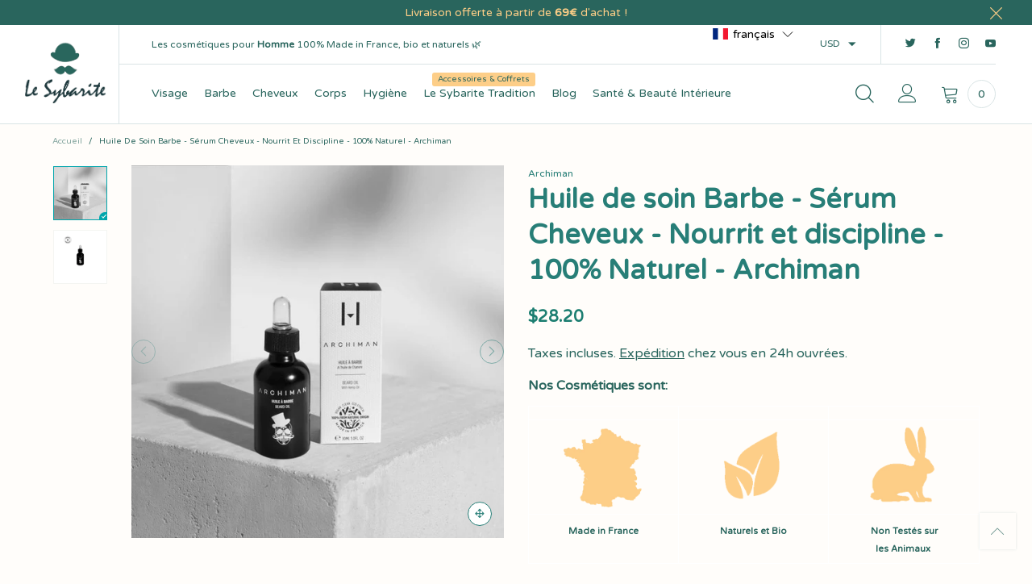

--- FILE ---
content_type: text/html; charset=utf-8
request_url: https://www.lesybarite.fr/products/huile-de-soin-barbe-stimulant-la-pousse-barbe-archiman
body_size: 66415
content:
<!doctype html>
<!--[if IE 9]> <html class="ie9 no-js" lang="fr"> <![endif]-->
<!--[if (gt IE 9)|!(IE)]><!--> <html class="no-js" lang="fr"> <!--<![endif]-->
<head><meta charset="utf-8">
  <meta http-equiv="X-UA-Compatible" content="IE=edge">
  <meta name="viewport" content="width=device-width,initial-scale=1">
  <meta name="theme-color" content="#1f1f1f"><link rel="canonical" href="https://www.lesybarite.fr/products/huile-de-soin-barbe-stimulant-la-pousse-barbe-archiman"><link rel="preconnect" href="https://fonts.googleapis.com">
  <link rel="preconnect" href="//cdn.shopify.com">
  <link rel="dns-prefetch" href="https://fonts.gstatic.com"><link rel="dns-prefetch" href="https://ipinfo.io"><link rel="shortcut icon" href="//www.lesybarite.fr/cdn/shop/files/favicon_3607d427-3e0c-4774-b3da-9fb4e89b3b8a_32x32.png?v=1613252765" type="image/png"><link rel="manifest" href="/search?view=manifest">
  <meta name="apple-mobile-web-app-capable" content="yes">
  <meta name="apple-mobile-web-app-status-bar-style" content="black">
  <meta name="apple-mobile-web-app-title" content="Le Sybarite">
  <link rel="apple-touch-icon" href="//www.lesybarite.fr/cdn/shopifycloud/storefront/assets/no-image-2048-a2addb12_168x168.gif"><title>Asina - Shampoing au Lait d&#39;Ânesse Bio &amp; Fleur de Tiaré - Le Sybarite</title><meta name="description" content="Fabriqué en France avec ♥️ Shampooing enrichi de 20% de lait d’ânesse frais &amp; BIO. Ce shampooing rafraichissant et naturel permet de profiter de tous les bienfaits retrouvés dans ce lait à multiples qualités. Sa formule efficace, offre toute la protection et le soin dont les cheveux ont besoin. Il laisse la peau et les cheveux extrêmement doux et plus résistants, sans irriter les yeux. Lait d’ânesse frais &amp; bio, Huile de coco La période après ouverture (PAO) du produit est de 12 mois. Bienfaits Renforce les cheveux, les rend doux et les protège Ingrédients Aqua (eau purifiée), donkey milk (lait d’ânesse bio), lauryl glucoside + sodium lauroyl methyl isethionate (tensioactif d’origine végétale extrêmement doux), cocamidopropyl betaine (tensioactif dérivé de l&#39;huile de noix de coco), parfum, sodium methyl oleoyl taurate (agent antistatique, agent nettoyant, tensioactif et agent moussant d’origines naturelles), sodium cocoyl isethionate (surfactant doux, très moussant), sodium benzoate (sel de l’acide benzoique, conservateur), trisodium ethylenediamine disuccinate (agent de chélation), sodium chloride (liant), potassium sorbate (sel de potassium, conservateur naturel). 99 % du total des ingrédients sont d’origine naturelle dont 28 % de produits issus de l’agriculture biologique."><!-- /snippets/social-meta-tags.liquid -->




<meta property="og:site_name" content="Le Sybarite">
<meta property="og:url" content="https://www.lesybarite.fr/products/huile-de-soin-barbe-stimulant-la-pousse-barbe-archiman">
<meta property="og:title" content="Huile de soin Barbe - Sérum Cheveux - Nourrit et discipline - 100% Naturel - Archiman">
<meta property="og:type" content="product">
<meta property="og:description" content="Fabriqué en France avec ♥️ Shampooing enrichi de 20% de lait d’ânesse frais &amp; BIO. Ce shampooing rafraichissant et naturel permet de profiter de tous les bienfaits retrouvés dans ce lait à multiples qualités. Sa formule efficace, offre toute la protection et le soin dont les cheveux ont besoin. Il laisse la peau et les cheveux extrêmement doux et plus résistants, sans irriter les yeux. Lait d’ânesse frais &amp; bio, Huile de coco La période après ouverture (PAO) du produit est de 12 mois. Bienfaits Renforce les cheveux, les rend doux et les protège Ingrédients Aqua (eau purifiée), donkey milk (lait d’ânesse bio), lauryl glucoside + sodium lauroyl methyl isethionate (tensioactif d’origine végétale extrêmement doux), cocamidopropyl betaine (tensioactif dérivé de l&#39;huile de noix de coco), parfum, sodium methyl oleoyl taurate (agent antistatique, agent nettoyant, tensioactif et agent moussant d’origines naturelles), sodium cocoyl isethionate (surfactant doux, très moussant), sodium benzoate (sel de l’acide benzoique, conservateur), trisodium ethylenediamine disuccinate (agent de chélation), sodium chloride (liant), potassium sorbate (sel de potassium, conservateur naturel). 99 % du total des ingrédients sont d’origine naturelle dont 28 % de produits issus de l’agriculture biologique.">

  <meta property="og:price:amount" content="23.99">
  <meta property="og:price:currency" content="EUR">

<meta property="og:image" content="http://www.lesybarite.fr/cdn/shop/products/huile_a_barbe_revitalisant_archiman_1200x1200.jpg?v=1652006226"><meta property="og:image" content="http://www.lesybarite.fr/cdn/shop/products/huilebarbe2_Archiman_lesybarite_Naturel_1200x1200.jpg?v=1652006226">
<meta property="og:image:secure_url" content="https://www.lesybarite.fr/cdn/shop/products/huile_a_barbe_revitalisant_archiman_1200x1200.jpg?v=1652006226"><meta property="og:image:secure_url" content="https://www.lesybarite.fr/cdn/shop/products/huilebarbe2_Archiman_lesybarite_Naturel_1200x1200.jpg?v=1652006226">


  <meta name="twitter:site" content="@LesybariteF">

<meta name="twitter:card" content="summary_large_image">
<meta name="twitter:title" content="Huile de soin Barbe - Sérum Cheveux - Nourrit et discipline - 100% Naturel - Archiman">
<meta name="twitter:description" content="Fabriqué en France avec ♥️ Shampooing enrichi de 20% de lait d’ânesse frais &amp; BIO. Ce shampooing rafraichissant et naturel permet de profiter de tous les bienfaits retrouvés dans ce lait à multiples qualités. Sa formule efficace, offre toute la protection et le soin dont les cheveux ont besoin. Il laisse la peau et les cheveux extrêmement doux et plus résistants, sans irriter les yeux. Lait d’ânesse frais &amp; bio, Huile de coco La période après ouverture (PAO) du produit est de 12 mois. Bienfaits Renforce les cheveux, les rend doux et les protège Ingrédients Aqua (eau purifiée), donkey milk (lait d’ânesse bio), lauryl glucoside + sodium lauroyl methyl isethionate (tensioactif d’origine végétale extrêmement doux), cocamidopropyl betaine (tensioactif dérivé de l&#39;huile de noix de coco), parfum, sodium methyl oleoyl taurate (agent antistatique, agent nettoyant, tensioactif et agent moussant d’origines naturelles), sodium cocoyl isethionate (surfactant doux, très moussant), sodium benzoate (sel de l’acide benzoique, conservateur), trisodium ethylenediamine disuccinate (agent de chélation), sodium chloride (liant), potassium sorbate (sel de potassium, conservateur naturel). 99 % du total des ingrédients sont d’origine naturelle dont 28 % de produits issus de l’agriculture biologique.">
<style rel="stylesheet">.container{margin-right:auto;margin-left:auto;padding-left:15px;padding-right:15px}.container:before,.container:after{content:" ";display:table}.container:after{clear:both}@media (min-width: 768px){.container{width:760px}}@media (min-width: 992px){.container{width:980px}}@media (min-width: 1200px){.container{width:1180px}}.container-fluid{margin-right:auto;margin-left:auto;padding-left:15px;padding-right:15px}.container-fluid:before,.container-fluid:after{content:" ";display:table}.container-fluid:after{clear:both}.row{margin-left:-15px;margin-right:-15px}.row:before,.row:after{content:" ";display:table}.row:after{clear:both}.col-xs-1,.col-sm-1,.col-md-1,.col-lg-1,.col-xs-2,.col-sm-2,.col-md-2,.col-lg-2,.col-xs-3,.col-sm-3,.col-md-3,.col-lg-3,.col-xs-4,.col-sm-4,.col-md-4,.col-lg-4,.col-xs-5,.col-sm-5,.col-md-5,.col-lg-5,.col-xs-6,.col-sm-6,.col-md-6,.col-lg-6,.col-xs-7,.col-sm-7,.col-md-7,.col-lg-7,.col-xs-8,.col-sm-8,.col-md-8,.col-lg-8,.col-xs-9,.col-sm-9,.col-md-9,.col-lg-9,.col-xs-10,.col-sm-10,.col-md-10,.col-lg-10,.col-xs-11,.col-sm-11,.col-md-11,.col-lg-11,.col-xs-12,.col-sm-12,.col-md-12,.col-lg-12{position:relative;min-height:1px;padding-left:15px;padding-right:15px}.col-xs-1,.col-xs-2,.col-xs-3,.col-xs-4,.col-xs-5,.col-xs-6,.col-xs-7,.col-xs-8,.col-xs-9,.col-xs-10,.col-xs-11,.col-xs-12{float:left}.col-xs-1{width:8.33333%}.col-xs-2{width:16.66667%}.col-xs-3{width:25%}.col-xs-4{width:33.33333%}.col-xs-5{width:41.66667%}.col-xs-6{width:50%}.col-xs-7{width:58.33333%}.col-xs-8{width:66.66667%}.col-xs-9{width:75%}.col-xs-10{width:83.33333%}.col-xs-11{width:91.66667%}.col-xs-12{width:100%}.col-xs-pull-0{right:auto}.col-xs-pull-1{right:8.33333%}.col-xs-pull-2{right:16.66667%}.col-xs-pull-3{right:25%}.col-xs-pull-4{right:33.33333%}.col-xs-pull-5{right:41.66667%}.col-xs-pull-6{right:50%}.col-xs-pull-7{right:58.33333%}.col-xs-pull-8{right:66.66667%}.col-xs-pull-9{right:75%}.col-xs-pull-10{right:83.33333%}.col-xs-pull-11{right:91.66667%}.col-xs-pull-12{right:100%}.col-xs-push-0{left:auto}.col-xs-push-1{left:8.33333%}.col-xs-push-2{left:16.66667%}.col-xs-push-3{left:25%}.col-xs-push-4{left:33.33333%}.col-xs-push-5{left:41.66667%}.col-xs-push-6{left:50%}.col-xs-push-7{left:58.33333%}.col-xs-push-8{left:66.66667%}.col-xs-push-9{left:75%}.col-xs-push-10{left:83.33333%}.col-xs-push-11{left:91.66667%}.col-xs-push-12{left:100%}.col-xs-offset-0{margin-left:0%}.col-xs-offset-1{margin-left:8.33333%}.col-xs-offset-2{margin-left:16.66667%}.col-xs-offset-3{margin-left:25%}.col-xs-offset-4{margin-left:33.33333%}.col-xs-offset-5{margin-left:41.66667%}.col-xs-offset-6{margin-left:50%}.col-xs-offset-7{margin-left:58.33333%}.col-xs-offset-8{margin-left:66.66667%}.col-xs-offset-9{margin-left:75%}.col-xs-offset-10{margin-left:83.33333%}.col-xs-offset-11{margin-left:91.66667%}.col-xs-offset-12{margin-left:100%}@media (min-width: 768px){.col-sm-1,.col-sm-2,.col-sm-3,.col-sm-4,.col-sm-5,.col-sm-6,.col-sm-7,.col-sm-8,.col-sm-9,.col-sm-10,.col-sm-11,.col-sm-12{float:left}.col-sm-1{width:8.33333%}.col-sm-2{width:16.66667%}.col-sm-3{width:25%}.col-sm-4{width:33.33333%}.col-sm-5{width:41.66667%}.col-sm-6{width:50%}.col-sm-7{width:58.33333%}.col-sm-8{width:66.66667%}.col-sm-9{width:75%}.col-sm-10{width:83.33333%}.col-sm-11{width:91.66667%}.col-sm-12{width:100%}.col-sm-pull-0{right:auto}.col-sm-pull-1{right:8.33333%}.col-sm-pull-2{right:16.66667%}.col-sm-pull-3{right:25%}.col-sm-pull-4{right:33.33333%}.col-sm-pull-5{right:41.66667%}.col-sm-pull-6{right:50%}.col-sm-pull-7{right:58.33333%}.col-sm-pull-8{right:66.66667%}.col-sm-pull-9{right:75%}.col-sm-pull-10{right:83.33333%}.col-sm-pull-11{right:91.66667%}.col-sm-pull-12{right:100%}.col-sm-push-0{left:auto}.col-sm-push-1{left:8.33333%}.col-sm-push-2{left:16.66667%}.col-sm-push-3{left:25%}.col-sm-push-4{left:33.33333%}.col-sm-push-5{left:41.66667%}.col-sm-push-6{left:50%}.col-sm-push-7{left:58.33333%}.col-sm-push-8{left:66.66667%}.col-sm-push-9{left:75%}.col-sm-push-10{left:83.33333%}.col-sm-push-11{left:91.66667%}.col-sm-push-12{left:100%}.col-sm-offset-0{margin-left:0%}.col-sm-offset-1{margin-left:8.33333%}.col-sm-offset-2{margin-left:16.66667%}.col-sm-offset-3{margin-left:25%}.col-sm-offset-4{margin-left:33.33333%}.col-sm-offset-5{margin-left:41.66667%}.col-sm-offset-6{margin-left:50%}.col-sm-offset-7{margin-left:58.33333%}.col-sm-offset-8{margin-left:66.66667%}.col-sm-offset-9{margin-left:75%}.col-sm-offset-10{margin-left:83.33333%}.col-sm-offset-11{margin-left:91.66667%}.col-sm-offset-12{margin-left:100%}}@media (min-width: 992px){.col-md-1,.col-md-2,.col-md-3,.col-md-4,.col-md-5,.col-md-6,.col-md-7,.col-md-8,.col-md-9,.col-md-10,.col-md-11,.col-md-12{float:left}.col-md-1{width:8.33333%}.col-md-2{width:16.66667%}.col-md-3{width:25%}.col-md-4{width:33.33333%}.col-md-5{width:41.66667%}.col-md-6{width:50%}.col-md-7{width:58.33333%}.col-md-8{width:66.66667%}.col-md-9{width:75%}.col-md-10{width:83.33333%}.col-md-11{width:91.66667%}.col-md-12{width:100%}.col-md-pull-0{right:auto}.col-md-pull-1{right:8.33333%}.col-md-pull-2{right:16.66667%}.col-md-pull-3{right:25%}.col-md-pull-4{right:33.33333%}.col-md-pull-5{right:41.66667%}.col-md-pull-6{right:50%}.col-md-pull-7{right:58.33333%}.col-md-pull-8{right:66.66667%}.col-md-pull-9{right:75%}.col-md-pull-10{right:83.33333%}.col-md-pull-11{right:91.66667%}.col-md-pull-12{right:100%}.col-md-push-0{left:auto}.col-md-push-1{left:8.33333%}.col-md-push-2{left:16.66667%}.col-md-push-3{left:25%}.col-md-push-4{left:33.33333%}.col-md-push-5{left:41.66667%}.col-md-push-6{left:50%}.col-md-push-7{left:58.33333%}.col-md-push-8{left:66.66667%}.col-md-push-9{left:75%}.col-md-push-10{left:83.33333%}.col-md-push-11{left:91.66667%}.col-md-push-12{left:100%}.col-md-offset-0{margin-left:0%}.col-md-offset-1{margin-left:8.33333%}.col-md-offset-2{margin-left:16.66667%}.col-md-offset-3{margin-left:25%}.col-md-offset-4{margin-left:33.33333%}.col-md-offset-5{margin-left:41.66667%}.col-md-offset-6{margin-left:50%}.col-md-offset-7{margin-left:58.33333%}.col-md-offset-8{margin-left:66.66667%}.col-md-offset-9{margin-left:75%}.col-md-offset-10{margin-left:83.33333%}.col-md-offset-11{margin-left:91.66667%}.col-md-offset-12{margin-left:100%}}@media (min-width: 1200px){.col-lg-1,.col-lg-2,.col-lg-3,.col-lg-4,.col-lg-5,.col-lg-6,.col-lg-7,.col-lg-8,.col-lg-9,.col-lg-10,.col-lg-11,.col-lg-12{float:left}.col-lg-1{width:8.33333%}.col-lg-2{width:16.66667%}.col-lg-3{width:25%}.col-lg-4{width:33.33333%}.col-lg-5{width:41.66667%}.col-lg-6{width:50%}.col-lg-7{width:58.33333%}.col-lg-8{width:66.66667%}.col-lg-9{width:75%}.col-lg-10{width:83.33333%}.col-lg-11{width:91.66667%}.col-lg-12{width:100%}.col-lg-pull-0{right:auto}.col-lg-pull-1{right:8.33333%}.col-lg-pull-2{right:16.66667%}.col-lg-pull-3{right:25%}.col-lg-pull-4{right:33.33333%}.col-lg-pull-5{right:41.66667%}.col-lg-pull-6{right:50%}.col-lg-pull-7{right:58.33333%}.col-lg-pull-8{right:66.66667%}.col-lg-pull-9{right:75%}.col-lg-pull-10{right:83.33333%}.col-lg-pull-11{right:91.66667%}.col-lg-pull-12{right:100%}.col-lg-push-0{left:auto}.col-lg-push-1{left:8.33333%}.col-lg-push-2{left:16.66667%}.col-lg-push-3{left:25%}.col-lg-push-4{left:33.33333%}.col-lg-push-5{left:41.66667%}.col-lg-push-6{left:50%}.col-lg-push-7{left:58.33333%}.col-lg-push-8{left:66.66667%}.col-lg-push-9{left:75%}.col-lg-push-10{left:83.33333%}.col-lg-push-11{left:91.66667%}.col-lg-push-12{left:100%}.col-lg-offset-0{margin-left:0%}.col-lg-offset-1{margin-left:8.33333%}.col-lg-offset-2{margin-left:16.66667%}.col-lg-offset-3{margin-left:25%}.col-lg-offset-4{margin-left:33.33333%}.col-lg-offset-5{margin-left:41.66667%}.col-lg-offset-6{margin-left:50%}.col-lg-offset-7{margin-left:58.33333%}.col-lg-offset-8{margin-left:66.66667%}.col-lg-offset-9{margin-left:75%}.col-lg-offset-10{margin-left:83.33333%}.col-lg-offset-11{margin-left:91.66667%}.col-lg-offset-12{margin-left:100%}}.clearfix:before,.clearfix:after{content:" ";display:table}.clearfix:after{clear:both}.center-block{display:block;margin-left:auto;margin-right:auto}.pull-right{float:right !important}.pull-left{float:left !important}.hide{display:none !important}.show{display:block !important}.invisible{visibility:hidden}.text-hide{font:0/0 a;color:transparent;text-shadow:none;background-color:transparent;border:0}.hidden{display:none !important}.affix{position:fixed}@-ms-viewport{width:device-width}.visible-xs{display:none !important}.visible-sm{display:none !important}.visible-md{display:none !important}.visible-lg{display:none !important}.visible-xs-block,.visible-xs-inline,.visible-xs-inline-block,.visible-sm-block,.visible-sm-inline,.visible-sm-inline-block,.visible-md-block,.visible-md-inline,.visible-md-inline-block,.visible-lg-block,.visible-lg-inline,.visible-lg-inline-block{display:none !important}@media (max-width: 767px){.visible-xs{display:block !important}table.visible-xs{display:table !important}tr.visible-xs{display:table-row !important}th.visible-xs,td.visible-xs{display:table-cell !important}}@media (max-width: 767px){.visible-xs-block{display:block !important}}@media (max-width: 767px){.visible-xs-inline{display:inline !important}}@media (max-width: 767px){.visible-xs-inline-block{display:inline-block !important}}@media (min-width: 768px) and (max-width: 991px){.visible-sm{display:block !important}table.visible-sm{display:table !important}tr.visible-sm{display:table-row !important}th.visible-sm,td.visible-sm{display:table-cell !important}}@media (min-width: 768px) and (max-width: 991px){.visible-sm-block{display:block !important}}@media (min-width: 768px) and (max-width: 991px){.visible-sm-inline{display:inline !important}}@media (min-width: 768px) and (max-width: 991px){.visible-sm-inline-block{display:inline-block !important}}@media (min-width: 992px) and (max-width: 1199px){.visible-md{display:block !important}table.visible-md{display:table !important}tr.visible-md{display:table-row !important}th.visible-md,td.visible-md{display:table-cell !important}}@media (min-width: 992px) and (max-width: 1199px){.visible-md-block{display:block !important}}@media (min-width: 992px) and (max-width: 1199px){.visible-md-inline{display:inline !important}}@media (min-width: 992px) and (max-width: 1199px){.visible-md-inline-block{display:inline-block !important}}@media (min-width: 1200px){.visible-lg{display:block !important}table.visible-lg{display:table !important}tr.visible-lg{display:table-row !important}th.visible-lg,td.visible-lg{display:table-cell !important}}@media (min-width: 1200px){.visible-lg-block{display:block !important}}@media (min-width: 1200px){.visible-lg-inline{display:inline !important}}@media (min-width: 1200px){.visible-lg-inline-block{display:inline-block !important}}@media (max-width: 767px){.hidden-xs{display:none !important}}@media (min-width: 768px) and (max-width: 991px){.hidden-sm{display:none !important}}@media (min-width: 992px) and (max-width: 1199px){.hidden-md{display:none !important}}@media (min-width: 1200px){.hidden-lg{display:none !important}}.visible-print{display:none !important}@media print{.visible-print{display:block !important}table.visible-print{display:table !important}tr.visible-print{display:table-row !important}th.visible-print,td.visible-print{display:table-cell !important}}.visible-print-block{display:none !important}@media print{.visible-print-block{display:block !important}}.visible-print-inline{display:none !important}@media print{.visible-print-inline{display:inline !important}}.visible-print-inline-block{display:none !important}@media print{.visible-print-inline-block{display:inline-block !important}}@media print{.hidden-print{display:none !important}}*{-webkit-box-sizing:border-box;box-sizing:border-box}*:before,*:after{-webkit-box-sizing:border-box;box-sizing:border-box}html{-ms-text-size-adjust:100%;-webkit-text-size-adjust:100%;-webkit-tap-highlight-color:rgba(0,0,0,0)}body{font-family:'Varela Round';font-size:14px;font-weight:300;background:#fffdfa;color:#29655d;margin:0;line-height:1.55em;font-smooth:always;font-smoothing:antialiased;-moz-font-smoothing:antialiased;-webkit-font-smoothing:antialiased}.row:before,.row:after{display:block}article,aside,details,figcaption,figure,footer,header,hgroup,main,menu,nav,section,summary{display:block}a{color:#29655d;text-decoration:none;background-color:transparent}img{border:0;vertical-align:middle}input,textarea{background:rgba(41, 101, 93, 0.05);border:1px solid rgba(41, 101, 93, 0.05) }.alternative{color:#29655d }hr{margin-top:20px;margin-bottom:20px;border:0;border-top:1px solid rgba(41, 101, 93, 0.3) }select{-webkit-appearance:none;-moz-appearance:none;appearance:none}select,input{border-radius:0}select:focus,select:active,input:focus,input:active{outline:none}ul>li{list-style:none}.db{display:block}i{font-size:100%}p{margin:0 0 10px}.text-uppercase{text-transform:uppercase}.dib{display:inline-block}.por{position:relative}.text-left{text-align:left}.text-right{text-align:right}.text-center{text-align:center}.w100{width:100%}.h100{height:100%}.hide-in-loading{display:none}.grid__item.banner-item{margin-bottom:0}.list--inline{padding:0;margin:0}.list--inline li{display:inline-block;margin-bottom:0;vertical-align:middle}.center-abs{left:0;right:0;margin-left:auto;margin-right:auto}h1,h2,h3,h4,h5,h6,.h1,.h2,.h3,.h4,.h5,.h6{line-height:1.3em;font-weight:500;color:inherit}.h1,h1{font-size:36px}.h2,h2{font-size:30px}.h3,h3{font-size:24px}.h4,h4{font-size:18px}.h5,h5{font-size:16px}.h6,h6{font-size:14px}.page-title{padding-bottom:20px;margin-top:0}.fw-bold{font-weight:bold}.container-fluid{margin-right:auto;margin-left:auto;padding-left:15px;padding-right:15px}@media (min-width: 992px){.container-fluid{padding-left:45px;padding-right:45px}}@media (min-width: 1425px){.container{width:1300px}}@media (min-width: 1920px){.container-fluid{padding-left:115px;padding-right:115px}.container{width:1440px}}@media (min-width: 2300px){.container{width:1920px}}@media (max-width: 767px){.fs-mb{font-size:12px}}@media (min-width: 992px){.footer__linklist--bottom li{display:inline-block}.pos-sticky{position:sticky;position:-webkit-sticky;top:30px}.pos-sticky--menu{top:93px}}.show-in-sticky{display:none}@media (max-width: 767px){.mobile-text-left{text-align:left }.mobile-text-center{text-align:center}.mobile-text-right{text-align:right }}@media (max-width: 991px){.tbs-text-left{text-align:left }.tbs-text-center{text-align:center}.tbs-text-right{text-align:right }}.search-full{position:absolute;top:auto;left:0;background:#fffdfa;z-index:2;overflow-y:auto;-webkit-overflow-scrolling:touch}.collection-grid-item{padding-bottom:100%}.collection-grid-item__link{border:2px solid transparent;position:absolute !important;top:0;left:0;bottom:0;right:0;overflow:hidden}.lazy-bkg{background-repeat:no-repeat;background-position:center top}.lazy-bkg--contain{background-size:contain}.lazy-bkg--cover{background-size:cover}.social-sharing{margin-left:15px}.checkbox-one-line__label{padding-left:2em}.checkbox-one-line__label:before{ left:0}.loading{display:block;position:relative;overflow:hidden;background:rgba(41, 101, 93, 0.05) }.secondary-font{font-family:'Varela Round' }.col-xs-20{width:20%}@media (min-width: 768px){.col-sm-20{width:20%}}@media (min-width: 992px){.col-md-20{width:20%}}@media (min-width: 1200px){.col-lg-20{width:20%}}.grid{display:-webkit-box;display:-ms-flexbox;display:flex;-webkit-box-orient:horizontal;-webkit-box-direction:normal;-ms-flex-flow:row wrap;flex-flow:row wrap;margin:-15px -10px;width:calc(100% + 10px*2);-ms-flex-wrap:wrap;flex-wrap:wrap}@media (min-width: 768px){.grid{width:calc(100% + 15px*2);margin:-25px -15px}}.grid--wide{margin-left:0 !important;margin-right:0 !important;width:100%}.grid__item{outline:none;padding:15px 10px}@media (min-width: 768px){.grid__item{padding:25px 15px}}.grid__item--big .item__top{width:100%}[class*="grid--"] .grid__item{width:50%}@media (min-width: 768px){.grid--small .grid__item{width:20%}.grid--medium .grid__item{width:25%}.grid--large .grid__item{width:33.33%}.grid--very-large .grid__item{width:50%}.grid--full .grid__item{width:100%}}@media (max-width: 767px){.grid--full-mobile .grid__item{width:100%}.use-touch-mobile .grid__item{width:60%;min-width:60%}.use-touch-mobile.grid--full .grid__item,.use-touch-mobile.grid--very-large .grid__item{width:75%;min-width:75%}}.no-gutter{padding-left:0 !important;padding-right:0 !important}.no-gutter--left{padding-left:0 !important}.no-gutter--right{padding-right:0 !important}.gutter-bottom{padding-bottom:20px}.gutter-top{padding-top:20px}.gutter-ele-bottom{padding-bottom:10px}.gutter-ele-top{padding-top:10px}.gutter-ele-small-bottom{padding-bottom:5px}.gutter-ele-small-top{padding-top:5px}.distance-top-ele{margin-top:10px}.distance-bottom-ele{margin-bottom:10px}.big-gutter-top{padding-top:25px}.big-gutter-bottom{padding-bottom:25px}@media (min-width: 992px){.big-gutter-top{padding-top:35px}.big-gutter-bottom{padding-bottom:35px}}.margin0{margin:0}.position-static{position:static}.no-gutter-top{padding-top:0 !important}@media (min-width: 768px){.no-gutter-left-tb{padding-left:0}.no-gutter-right-tb{padding-right:0}.gutter-ele-top-tb{padding-top:10px}.gutter-ele-bottom-tb{padding-bottom:10px}}@media (max-width: 991px){.gutter-ele-top-tbs{padding-top:10px}.gutter-ele-bottom-tbs{padding-bottom:10px}}@media (max-width: 767px){.no-gutter-left-mb{padding-left:0}.no-gutter-right-mb{padding-right:0}.gutter-ele-top-mb{padding-top:10px}.gutter-ele-bottom-mb{padding-bottom:10px}}.field label{position:relative;color:#29655d }.field input,.field textarea{border:solid 1px #d6d6d6;border-radius:5px;outline:0}.field--float-label{position:relative}.field--float-label label{-webkit-transform:translateY(29px);transform:translateY(29px);margin:0;padding-left:10px;display:block}.field--float-label input{height:40px;line-height:40px;padding:0 10px;background:rgba(41, 101, 93, 0.05) }.nav-tabs{-ms-flex-flow:nowrap !important;flex-flow:nowrap !important;-webkit-box-pack:start;-ms-flex-pack:start;justify-content:flex-start;overflow-x:auto;overflow-y:hidden;white-space:nowrap;-webkit-box-shadow:none;box-shadow:none;max-width:100%;margin:0 -15px;-webkit-overflow-scrolling:touch;-moz-overflow-scrolling:touch;-ms-overflow-scrolling:touch;-webkit-overflow-scrolling:touch}@media (min-width: 768px){.nav-tabs{-webkit-box-pack:center;-ms-flex-pack:center;justify-content:center}}.nav-tab-item{padding:0 15px}.nav-tab-item>a{font-size:13px;color:#277e77;font-weight:bold}@media (max-width: 991px){.nav-tab-item>a{height:calc(13px + 22px);line-height:calc(13px + 22px)}}.nav-tab-item.active>a,.nav-tab-item:hover>a,.nav-tab-item:focus>a{color:#ef8276 }@media (max-width: 991px){.nav-tab-item.active>a,.nav-tab-item:hover>a,.nav-tab-item:focus>a{border-bottom:1px solid}}@media (min-width: 992px){.nav-tab-item a{font-size:12px}}.tab-content>.tab-pane{display:none}.tab-content>.active{display:block}@media (min-width: 1200px){.effect-hover{position:relative}.effect-hover__content{position:absolute;z-index:1;-webkit-transition:ease-in-out all 0.3s;transition:ease-in-out all 0.3s;visibility:hidden;opacity:0;filter:alpha(opacity=0);-ms-filter:"progid:DXImageTransform.Microsoft.Alpha(Opacity=$v2)"}}.button{font-size:10px;padding:0 20px;border-width:2px;font-weight:400;-webkit-transition:ease-in-out all 0.3s;transition:ease-in-out all 0.3s;text-align:center;text-transform:uppercase;height:35px;line-height:35px;border-radius:25px;font-weight:bold}.button i{font-size:12px;font-weight:bold}@media (min-width: 768px){.button{padding:0 35px;height:45px;line-height:44px}}.button--wl-item{position:absolute;top:20px;right:20px}a.button{text-decoration:none !important}a.button:not(.button--circle):not(.flex){display:inline-block}.button--cart{border-radius:3px;overflow:hidden;color:#29655d;background:#ffc773;padding:0 15px}.button--cart span{max-width:calc(100% - 37px);overflow:hidden;white-space:nowrap}@media (min-width: 1200px){.button--cart{border-radius:0;padding:0 25px}.button--cart span{max-width:calc(100% - 47px)}}.button__icon{padding-right:5px}.button--border-transparent{border:transparent !important}@media (min-width: 1200px){.button--cart i{-webkit-transform:translate3d(-10px, 30px, 0);transform:translate3d(-10px, 30px, 0)}.button--cart span{-webkit-transform:translate3d(-10px, 0, 0);transform:translate3d(-10px, 0, 0)}.grid__small .button--cart span{display:none}}.button--circle{width:30px;height:30px;line-height:30px;padding:0;border-radius:50%}.button--style1{color:#29655d;border:1px solid #fdce87;background:#fdce87 }.button--style1:hover{color:#29655d;border:1px solid #29655d;background:#ffffff }.button--style1-reverse{color:#29655d;border:1px solid #29655d;background:#ffffff }.button--style1-reverse:hover{color:#29655d;border:1px solid #fdce87;background:#fdce87 }.button--square{width:40px;height:40px;line-height:calc(40px - 3px);padding:0}.button--one-line{overflow:hidden}.button--style2{color:#277e77;border:1px solid #277e77;background:#ffffff }.button--style2:hover{color:#ffffff;border:1px solid #29655d;background:#f5c884 }.button--style3{color:#29655d;border:1px solid #29655d;background:#ffffff }.button--style3:hover{color:#29655d;border:1px solid #29655d;background:#29655d }.button--large{width:48px;height:48px;line-height:48px}@media (max-width: 991px){.button--large{width:30px;height:30px;line-height:30px}}button,input,optgroup,select,textarea{color:inherit;font:inherit;margin:0}button{overflow:visible}button,select{text-transform:none}.use-slider-no-padding{margin-top:0;margin-bottom:0}.use-slider-no-padding .grid__item{padding-top:0;padding-bottom:0}@media (max-width: 767px){.use-touch-mobile{display:-webkit-box;display:-ms-flexbox;display:flex;-webkit-box-orient:horizontal;-webkit-box-direction:normal;-ms-flex-flow:row wrap;flex-flow:row wrap;-ms-flex-flow:row nowrap !important;flex-flow:row nowrap !important;white-space:nowrap;-webkit-overflow-scrolling:touch;-moz-overflow-scrolling:touch;-ms-overflow-scrolling:touch;-webkit-overflow-scrolling:touch;scroll-behavior:smooth;-webkit-scroll-behavior:smooth;overflow-x:auto;-webkit-backface-visibility:hidden;backface-visibility:hidden;-webkit-transform:translateZ(0);overflow-y:hidden}.use-touch-mobile::-webkit-scrollbar{display:none}}@media (min-width: 768px){.ov-slider-tb{display:none}.use-slider:not(.slick-initialized){overflow:hidden}}@media (max-width: 767px){.ov-slider-mb{display:none}}.header__wrap{position:relative}.header--mobile{border-bottom:1px solid rgba(41, 101, 93, 0.05);z-index:2}.header__links--flex{-ms-flex-align:center;-moz-align-items:center;-ms-align-items:center;-o-align-items:center;-webkit-box-align:center;align-items:center;-webkit-box-pack:end;-ms-flex-pack:end;justify-content:flex-end}@media (max-width: 991px){.header__links{margin:0 -14px}}@media (max-width: 991px){.header__link{color:#29655d;font-size:25px;padding:0 14px}}.mobile-nav-bar{font-size:calc(25px + 7px);color:#29655d }.link-list__item__link--mobile-header{color:#29655d }.abs-number{position:absolute;border-radius:50%;vertical-align:middle;text-align:center;color:#fffdfa;background:#fdce87 }@media (max-width: 991px){.abs-number{top:-7px;right:3px;width:20px;height:20px;line-height:20px;font-size:13px}}@media (min-width: 992px){.abs-number{font-size:11px;width:15px;height:15px;line-height:15px}}@media (max-width: 991px){.header-mobile__logo__image,.header-mobile__logo__link{max-width:110px;padding:0 10px}.header__link--account{font-size:calc(25px - 3px)}}.nav__item__label{display:inline-block;*display:inline;zoom:1;position:absolute;top:-15px;vertical-align:top;right:0;text-transform:capitalize;font-size:10px;white-space:nowrap;padding:3px 7px;line-height:11px;border-radius:3px}.link-list__item__link{position:relative}.section__title__text{font-size:20px;color:#29655d;line-height:1.5em;font-weight:500;width:100%;text-align:center;font-family:'Varela Round' }@media (min-width: 992px){.section__title__text{font-size:36px}}.section__sub-title{font-size:11px;color:#1c7e71;line-height:1.8em}@media (min-width: 992px){.section__sub-title{font-size:12px}}@media (max-width: 991px){.section__sub-title-tabs{width:100%}}.section__heading{padding-bottom:30px}@media (min-width: 992px){.section__heading{padding-bottom:45px}}.section__title__highline{color:#fdce87 }.product-price{display:block}.item__name{font-size:14px;color:#29655d;line-height:1.55em;font-weight:100;display:block}@media (max-width: 767px){.item__name{white-space:normal}}.pg__option{color:#29655d }.product-price__sold-out,.product-price__sale{padding-left:15px}.product-price__sold-out{color:#fdce87 }.product-price__price,.product-price__starting{color:#1c7e71;font-weight:600;font-size:14px}s.product-price__price{color:#f3786b }.product-price__unit{color:#1c7e71 }.product-price__unit__separator{padding:0 1px}.product-price__unit__base{font-size:0.8em}.pg__bottom{padding-top:20px}.pg__main-image{-webkit-transition:ease-in-out all 0.3s;transition:ease-in-out all 0.3s}.pg__main-alt-image{position:absolute;top:0;left:0;width:100%;height:100%;opacity:0;filter:alpha(opacity=0);-ms-filter:"progid:DXImageTransform.Microsoft.Alpha(Opacity=$v2)";-webkit-transition:ease-in-out all 0.3s;transition:ease-in-out all 0.3s}@media (min-width: 768px){.item__actions{position:absolute;width:30px;top:5px;right:5px}.item__actions .button{margin:10px 0}}.stick-item:before{ right:0;border-top-left-radius:7px}.stick-item:after{ left:auto;right:1px}.pg__option__label{font-weight:600;min-width:80px;padding-right:5px}.pg__option__values{margin:0 -5px}.pg__option__value{width:100%;white-space:nowrap;text-overflow:ellipsis;padding-bottom:5px;font-size:12px;text-transform:capitalize}.swatch__item{width:auto;min-width:22px;height:22px;font-size:calc(22px - 10px);margin:5px;padding:0 5px;border:1px solid #29655d;border-radius:3px;display:inline-block;white-space:nowrap;overflow:hidden;text-decoration:none;color:#29655d }.swatch__item.selected,.swatch__item:not(.swatch__item--soldout):hover,.swatch__item:not(.swatch__item--soldout):focus{border-color:#00a6ac;text-decoration:none;outline:none}.swatch__item.selected,.swatch__item:hover,.swatch__item:focus{color:#29655d }.swatch__item--color{position:relative;border:1px solid rgba(41, 101, 93, 0.15) }.swatch__item--color:after{position:absolute;content:'';font-family:'BTVodoma'}.swatch__item--color.selected:after{content:'\e900'}.swatch__item--image{min-width:calc(22px + 5px);height:calc(22px + 5px)}.swatch__item--bkg-image{background-position:center !important}a.swatch__item--soldout{opacity:0.5 !important;filter:alpha(opacity=50 !important);-ms-filter:"progid:DXImageTransform.Microsoft.Alpha(Opacity=$v2)";position:relative}a.swatch__item--soldout:before{content:'';position:absolute;width:100%;height:100%;top:0;left:0;background:linear-gradient(to top left, rgba(41, 101, 93, 0) 0%, rgba(41, 101, 93, 0) calc(50% - 0.8px), #29655d 50%, rgba(41, 101, 93, 0) calc(50% + 0.8px), rgba(41, 101, 93, 0) 100%),linear-gradient(to top right, rgba(41, 101, 93, 0) 0%, rgba(41, 101, 93, 0) calc(50% - 0.8px), #29655d 50%, rgba(41, 101, 93, 0) calc(50% + 0.8px), rgba(41, 101, 93, 0) 100%) !important;border-radius:0}a.swatch__item--soldout:after{display:none}@supports (-ms-ime-align: auto){a.swatch__item--soldout{text-decoration:line-through}a.swatch__item--soldout:before{content:'';background:none !important}}.qty-box{height:40px;margin-right:20px;border:1px solid #c3c3c3 }.qty-box--small{width:107px;height:33px}.qty-box--single{height:45px}.qty-box__ctrl{height:100%;width:30px;font-size:13px;background:none;border:none}.qty-box__input{width:45px;background:none;border:none}.slick-slider{position:relative;display:block;-webkit-box-sizing:border-box;box-sizing:border-box;-webkit-touch-callout:none;-webkit-user-select:none;-moz-user-select:none;-ms-user-select:none;user-select:none;-ms-touch-action:pan-y;touch-action:pan-y;-webkit-tap-highlight-color:transparent}.slick-list{position:relative;overflow:hidden;display:block;margin:0;padding:0;width:100%}.slick-list:focus{outline:none}.slick-list.dragging{cursor:pointer}.slick-slider .slick-track,.slick-slider .slick-list{-webkit-transform:translate3d(0, 0, 0);transform:translate3d(0, 0, 0)}.slick-slide{float:left;min-height:1px;display:none}[dir="rtl"] .slick-slide{float:right}.slick-slide img{display:block;width:100%}.slick-slide.slick-loading img{display:none}.slick-slide.dragging img{pointer-events:none}.slick-initialized .slick-slide{display:block}.slick-loading .slick-slide{visibility:hidden}.slick-vertical .slick-slide{display:block;height:auto;border:1px solid transparent}.slick-arrow span:before{visibility:hidden}.f-right{float:right}@media (max-width: 767px){.f-right{float:none}}.f-left{float:left}.flex{display:-webkit-box;display:-ms-flexbox;display:flex;-webkit-box-orient:horizontal;-webkit-box-direction:normal;-ms-flex-flow:row wrap;flex-flow:row wrap}.flex-wrap{-ms-flex-wrap:wrap;flex-wrap:wrap}.flex-align-hoz{-webkit-box-pack:center;-ms-flex-pack:center;justify-content:center}.flex-align-ver{-ms-flex-align:center;-moz-align-items:center;-ms-align-items:center;-o-align-items:center;-webkit-box-align:center;align-items:center}.flex-align-space-between{-webkit-box-pack:justify;-ms-flex-pack:justify;justify-content:space-between}.clearfix{clear:both}.lh1{line-height:1}.ver-sub{vertical-align:baseline}.button--banner,.banner-item{height:auto}@media (max-width: 767px){.rb__products-heading.grid__item{width:100%}}@media (min-width: 992px){.text-effect{opacity:0}}.bt-dropdown__content{visibility:hidden;opacity:0;filter:alpha(opacity=0);-ms-filter:"progid:DXImageTransform.Microsoft.Alpha(Opacity=$v2)";display:none}input[type="search"]{-webkit-appearance:none !important}.pg__lbs{position:absolute;top:0;left:0}.lb-item{margin-bottom:5px;padding:5px 10px;font-size:13px;line-height:15px}.pg__countdown{position:absolute;font-weight:500;background:rgba(255,255,255,0.05);bottom:0;left:0}.rte{font-size:16px;line-height:1.9em}.rte img,.rte iframe{max-width:100%}.rte li{list-style:inherit}.rte a{text-decoration:underline}.rte p{margin:0 0 10px}.img-container{display:block;clear:both;position:relative;min-height:1px;width:100%;overflow:hidden}.img-abs{margin:0 auto;position:absolute;top:0}.img-responsive{display:block;max-width:100%;height:auto}.link-list{margin:-8px 0}.link-list__item{padding-top:8px;padding-bottom:8px}.link-list__item__dropdown--nav{opacity:0;filter:alpha(opacity=0);-ms-filter:"progid:DXImageTransform.Microsoft.Alpha(Opacity=$v2)";visibility:hidden;pointer-events:none}@media (max-width: 991px){.csi{padding:15px}.csi__code{padding:0 15px;position:relative}.csi__code:after{content:'';width:1px;height:100%;position:absolute;top:0;right:0;background:#29655d }.csi__code--last:after{display:none}}
@keyframes fade-in{from{opacity:0}to{opacity:1}}@-webkit-keyframes fade-in{from{opacity:0}to{opacity:1}}.lazyload,.lazyloading{opacity:0}@media (min-width: 992px){.lazyload:not(.ignore-effect):not(.zoom-fade),.lazyloaded:not(.ignore-effect):not(.zoom-fade){opacity:1;-webkit-transition:2s cubic-bezier(0.215, 0.61, 0.355, 1);transition:2s cubic-bezier(0.215, 0.61, 0.355, 1)}}.lazyload:not(.ignore-effect).zoom-fade,.lazyloaded:not(.ignore-effect).zoom-fade{-webkit-animation:fade-in 3s cubic-bezier(0.26, 0.54, 0.32, 1) 0s forwards;animation:fade-in 3s cubic-bezier(0.26, 0.54, 0.32, 1) 0s forwards}.op1{opacity:1;filter:alpha(opacity=100);-ms-filter:"progid:DXImageTransform.Microsoft.Alpha(Opacity=$v2)"}
@media (min-width: 992px){.breadcrumbs{background-size:cover;background-position:center;background-attachment:fixed;background-repeat:no-repeat}}.breadcrumbs__list{white-space:nowrap;text-overflow:ellipsis;max-width:100%;overflow:hidden}.breadcrumbs--distance{margin-bottom:20px}@media (min-width: 992px){.breadcrumbs--distance{margin-bottom:50px}}@media (max-width: 991px){.breadcrumbs__inner{padding:0}.breadcrumbs__wrap{padding-top:0;padding-bottom:10px}.breadcrumbs--bkg{padding-top:10px;background-image:none !important}.breadcrumbs__name{margin-left:auto;margin-right:auto}.breadcrumbs__slogan{text-align:center}}.breadcrumbs__slogan{font-size:18px;color:#fdce87 }
.promo__item:last-child {padding-right: 0;}@media (max-width: 767px){.promo__text{font-size:15px !important}}.promo__close{position:absolute;top:0;right:0;width:30px;height:100%;text-align:center;font-size:23px;line-height:100%}
@keyframes zoom-fade{from{opacity:0;-webkit-transform:scale(1.3, 1.3);transform:scale(1.3, 1.3)}to{opacity:1;-webkit-transform:scale(1, 1);transform:scale(1, 1)}}@-webkit-keyframes zoom-fade{from{opacity:0;-webkit-transform:scale(1.3, 1.3);transform:scale(1.3, 1.3)}to{opacity:1;-webkit-transform:scale(1, 1);transform:scale(1, 1)}}.pg__thumbs{margin:0 -5px;width:calc(100% + 10px)}.pg__thumbs--slider-width{width:calc(100% - 40px)}.pg__thumb{padding:10px 5px 0;width:20%}.pg__thumb__link{display:block;width:100%}@media (min-width: 992px){.pg__thumbs--slider-vertical{margin-left:0;margin-right:0}.pg__thumbs--slider-vertical .pg__thumb{width:100%;padding-left:0;padding-right:0}}@media (min-width: 992px){.pg__thumbs--slider-vertical{margin-top:-10px;margin-bottom:0;width:100%;height:calc(100% - 50px)}.slick-arrow--single-thumbs-vertical.slick-prev span:before{content:'\e873'}.slick-arrow--single-thumbs-vertical.slick-next span:before{content:'\e874'}}@media (max-width: 767px){.product-single__photos__row{margin:0}}.sizechart-table{width:100%}@media (max-width: 767px){.product-single__thumbs-wrap{padding-left:15px;padding-right:15px}}@media (min-width: 992px){.qty-box--single-full{margin-bottom:20px;margin-right:0;width:100%}}.button--single-cart{border-radius:0}.pg__thumb__link-video{position:absolute;top:3px;right:3px;z-index:1;width:auto;height:auto;color:#fffdfa;background:#29655d;font-size:10px;padding:7px;border-radius:50%;font-weight:600 !important}.swatch__item--single{min-width:30px;height:30px;font-size:12px}.swatch__item--single-color{width:30px}.swatch__item--image--single{min-width:calc(30px + 5px);height:calc(30px + 5px)}.swatch__item--height-auto{height:auto !important}.swatch__item--single-color-text{padding:0 10px}.pg__vendor--single{color:#277e77;font-size:12px;text-transform:capitalize}.product-single__sub-info{font-size:13px;font-weight:400;line-height:23px}@media (min-width: 992px){.button--wl-single-distance{margin-left:15px}}.button--media-single{position:absolute;right:15px;bottom:15px;z-index:1;font-size:16px}.product-single__title{color:#277e77;font-size:30px;line-height:1.3em}@media (min-width: 768px){.product-single__title{font-size:34px}}
.product-nav__item{position:fixed;top:50%;z-index:2;padding:15px}.product-nav__content{width:320px}.product-nav__item--previous{ left:0}.product-nav__item--transform-left{-webkit-transform:translate(calc(-100% + 35px), -50%);transform:translate(calc(-100% + 35px), -50%)}.product-nav__item--next{ right:0}.product-nav__item--transform-right{-webkit-transform:translate(calc(100% - 35px), -50%);transform:translate(calc(100% - 35px), -50%)}.product-nav__info{padding:0 15px;width:calc(70% - 20px)}.product-nav__image{width:30%}.shopify-payment-btn-wrap--sticky{width:100%}@media (min-width: 1200px){.shopify-payment-btn-wrap--sticky{margin-top:0;width:auto;margin-left:12px;max-width:200px;white-space:nowrap}}@media (min-width: 768px){.shopify-payment-btn-wrap--sticky-simple{margin-top:0 !important;margin-left:12px;max-width:210px;width:auto}}
.freb__title{color:#29655d }.pg__fre-check{position:absolute;background:#fffdfa;color:#29655d;border:1px solid #29655d;top:0;left:0;width:20px;height:20px;border-radius:0;cursor:pointer}.pg--freb:not(.selected) .pg__fre-check i{display:none}.freb__border{border:1px solid rgba(41, 101, 93, 0.05) }.pg__freb-icon{position:absolute;top:50%;right:-26px;-webkit-transform:translateY(-50%);transform:translateY(-50%);font-size:30px}.freb__total,.freb__total-price{vertical-align:middle}.pg--freb-border{border-top:1px solid rgba(41, 101, 93, 0.05) }@media (min-width: 992px){.pg__fre-products{border-right:1px solid rgba(41, 101, 93, 0.05) }}.product-price__price--freb{padding:0 3px}
</style>
<style rel="stylesheet" media="all and (min-width:992px)">.header--desktop{z-index:3;}@media (min-width: 1400px){.header--desktop{z-index:3; padding-left:131px; padding-right:131px;}}.nav__item__dropdown{opacity:0;filter:alpha(opacity=0);-ms-filter:"progid:DXImageTransform.Microsoft.Alpha(Opacity=$v2)";visibility:hidden;position:absolute}.nav__item{position:static;float:left;width:auto;-webkit-box-align:center;-ms-flex-align:center;align-items:center;border-bottom:2px solid transparent}.nav__item__link{position:relative;font-weight:500;line-height:unset}.header--style9{background:#ffffff }.header__right{border-left:1px solid #d9e4e5 }.header--border-bottom{border-bottom:1px solid #d9e4e5 }.header__top,.header__bottom{padding-left:40px}.header__top{border-bottom:1px solid #d9e4e5 }.header__top__typo{font-size:12px}.header__top__right{margin:0 -20px}@media (min-width: 1200px){.header__top__right{margin:0 -30px}}.header__top__ele{padding:13px 20px;border-right:1px solid #d9e4e5 }.header__top__ele:last-child{border-right:none}@media (min-width: 1200px){.header__top__ele{padding:13px 30px}}.header__social-links{margin:0 -10px}.header__social-link{padding:0 10px;font-size:13px;color:#29655d }.header__link-text{color:#29655d }.main-nav>ul{margin:0 -8px}@media (min-width: 1200px){.main-nav>ul{margin:0 -10px}}.nav__item{padding:25px 8px}@media (min-width: 1200px){.nav__item{padding:25px 10px}}.nav__item__link{color:#29655d;font-size:11px}@media (min-width: 1200px){.nav__item__link{font-size:14px}}.header__bottom__right{-webkit-align-self:stretch;-ms-flex-item-align:stretch;align-self:stretch;margin:0 -11px}@media (min-width: 1200px){.header__bottom__right{margin:0 -15px}}@media (min-width: 1300px){.header__bottom__right{margin:0 -18px}}.header__bottom__ele{padding:0 11px}@media (min-width: 1200px){.header__bottom__ele{padding:0 15px}}@media (min-width: 1300px){.header__bottom__ele{padding:0 18px}}.header__bottom__typo{color:#29655d;font-size:21px}@media (min-width: 1200px){.header__bottom__typo{font-size:23px}}.header__cart-text{font-size:12px;padding:0 5px;text-indent:-999px;overflow:hidden}@media (min-width: 1366px){.header__cart-text{text-indent:unset;padding:0 10px}}.cart-number--header{position:static;background:none;color:#29655d;font-size:14px;border:1px solid #d9e4e5;border-radius:50%;width:35px;height:35px;line-height:33px;display:inline-block;text-align:center;text-indent:0}.header__cart__total{color:#29655d;font-size:14px}.abs-number{top:-3px;right:3px;text-indent:1px}@media (min-width: 1200px){.abs-number{ right:11px}}
.aligning-menu{overflow-x:hidden;}
</style><link rel="preload" href="//www.lesybarite.fr/cdn/shop/t/81/assets/BTVodoma.woff2?v=62074606668230629151613479497" as="font" type="font/woff2" crossorigin/><link class="preload-css" rel="preload" href="https://fonts.googleapis.com/css?family=Varela+Round:400,500|Varela+Round:400&display=swap" as="style" onload="this.rel='stylesheet';">
<noscript><link rel="stylesheet" href="https://fonts.googleapis.com/css?family=Varela+Round:400,500|Varela+Round:400&display=swap"></noscript><link class="preload-css" rel="preload" href="//www.lesybarite.fr/cdn/shop/t/81/assets/bootstrap.min.scss.css?v=41454918845988033521613479589" as="style" onload="this.rel='stylesheet';">
<noscript><link rel="stylesheet" href="//www.lesybarite.fr/cdn/shop/t/81/assets/bootstrap.min.scss.css?v=41454918845988033521613479589"></noscript>
<link class="preload-css" rel="preload" href="//www.lesybarite.fr/cdn/shop/t/81/assets/bt-icons.scss.css?v=180688604051752542201703112713" as="style" onload="this.rel='stylesheet';">
<noscript><link rel="stylesheet" href="//www.lesybarite.fr/cdn/shop/t/81/assets/bt-icons.scss.css?v=180688604051752542201703112713"></noscript>
<link class="preload-css" rel="preload" href="//www.lesybarite.fr/cdn/shop/t/81/assets/styles.scss.css?v=5561486089157221121674406189" as="style" onload="this.rel='stylesheet';">
<noscript><link rel="stylesheet" href="//www.lesybarite.fr/cdn/shop/t/81/assets/styles.scss.css?v=5561486089157221121674406189"></noscript><link class="preload-css" rel="preload" href="//www.lesybarite.fr/cdn/shop/t/81/assets/cloudzoom.scss.css?v=23217522184668476711703112714" as="style" onload="this.rel='stylesheet';">
	<noscript><link rel="stylesheet" href="//www.lesybarite.fr/cdn/shop/t/81/assets/cloudzoom.scss.css?v=23217522184668476711703112714"></noscript>
  <link class="preload-css" rel="preload" href="//www.lesybarite.fr/cdn/shop/t/81/assets/quick-view.scss.css?v=183391200024976709651619553071" as="style" onload="this.rel='stylesheet';">
	<noscript><link rel="stylesheet" href="//www.lesybarite.fr/cdn/shop/t/81/assets/quick-view.scss.css?v=183391200024976709651619553071"></noscript>
  <link class="preload-css" rel="preload" href="//www.lesybarite.fr/cdn/shop/t/81/assets/product-single.scss.css?v=105143821179833611501619553071" as="style" onload="this.rel='stylesheet';">
	<noscript><link rel="stylesheet" href="//www.lesybarite.fr/cdn/shop/t/81/assets/product-single.scss.css?v=105143821179833611501619553071"></noscript><script>
  var theme = {
    strings: {
      addToCart: "Ajouter au panier",
      soldOut: "Épuisé",
      unavailable: "Non disponible",
      showMore: "Afficher plus",
      showLess: "Afficher moins",
      addressError: "Une erreur s\u0026#39;est produite dans la recherche de cette adresse",
      addressNoResults: "Aucun résultat pour cette adresse",
      addressQueryLimit: "Vous avez dépassé la limite d'utilisation de l'API de Google. Pensez à mettre à niveau vers un \u003ca href=\"https:\/\/developers.google.com\/maps\/premium\/usage-limits\"\u003eforfait premium\u003c\/a\u003e.",
      authError: "Une erreur s'est produite lors de l'authentification de votre compte Google Maps.",
      addCartMsg: "product_title a été ajouté au panier.",
      upsellTitle: "Vous aimerez aussi ces produits",
      previous: "Page précédente",
      next: "Page suivante",
      wishlistEmpty: "Il n\u0026#39;y a aucun article dans votre liste de souhaits.",
      countdownTplHour: "%H : %M : %S",
      countdownTplDay: "%-d jour %H : %M : %S",
      countdownTplWeek: "%-w semaine %-d jour %H : %M : %S",
      countdownExpiredMsg: "Cette offre a expiré!",
      preOrderText: "Pré-commander",
      cartTermsErrorMsg: "Please agree with our terms and conditions."
    },
    enableWishlist: false,
    enableFreeShipping: true,
    freeShippingGoal: 6900,
    freeShippingGoalText: "Félicitation ! Vous avez obtenu la Livraison Gratuite !",
    freeShippingProgressText: "Plus que [remain_amount] restants pour obtenir la Livraison Gratuite !",
    rootUrl: '/',
    collectionAllUrl: '/collections/all',
    recommendationUrl: '/recommendations/products',
    searchUrl: '/search',
    cartUrl: '/cart',
    cartJsonUrl: '/cart.js',
    cartAddUrl: '/cart/add.js',
    cartChangeUrl: '/cart/change.js',
    cartUpdateUrl: '/cart/update.js',
    cartClearUrl: '/cart/clear.js',
    cartNumber: 0,
    cartAction: "popup",
    cartTerms: false,
    cartTermsUrl: null,
    moneyFormat: "\u003cspan class=money\u003e€{{amount}}\u003c\/span\u003e",
    currencyServices: ['https://ipinfo.io/json'],
    favicon: {
      enable: true,
      pos: "down",
      bkgColor: "#000",
      textColor: "#fff"
    },
    libs: {
      "photoswipe": {
        "css": ["//www.lesybarite.fr/cdn/shop/t/81/assets/photoswipe.css?v=141757233215576230921613479524","//www.lesybarite.fr/cdn/shop/t/81/assets/photoswipe-default-skin.css?v=1076866869276905351613479523"],
        "js": "//www.lesybarite.fr/cdn/shop/t/81/assets/bt-photoswipe.min.js?v=161738133116105279151613479455"
      },
      "lightgallery": {
        "css": ["//www.lesybarite.fr/cdn/shop/t/81/assets/lightgallery.scss.css?v=16784"],
        "js": "//www.lesybarite.fr/cdn/shop/t/81/assets/bt-lightgallery.min.js?v=146598080825006262481613479453"
      },
      "modalvideo": {
        "css": ["//www.lesybarite.fr/cdn/shop/t/81/assets/modal-video.min.css?v=181548571557970817371613479519"],
        "js": "//www.lesybarite.fr/cdn/shop/t/81/assets/jquery-modal-video.min.js?v=26874498530096680501613479505"
      },
      "recommendedProducts": {
        "css": ["//www.lesybarite.fr/cdn/shop/t/81/assets/recommended-products.scss.css?v=116224695591201055081613479590"],
        "js": "//www.lesybarite.fr/cdn/shop/t/81/assets/bt-sales-notification.min.js?v=154496861096850292731613479458"
      },
      "googleMaps": {
        "css": ["//www.lesybarite.fr/cdn/shop/t/81/assets/google-maps.scss.css?v=36723030665283561601619553071"]
      },
      "newsletterPopup": {
        "css": ["//www.lesybarite.fr/cdn/shop/t/81/assets/newsletter-popup.scss.css?v=105070475222239632331613479589"],
        "js": "//www.lesybarite.fr/cdn/shop/t/81/assets/bt-newsletter-popup.min.js?v=133883848029630205681613479455"
      },
      "youtube": {
        "js": "//youtube.com/iframe_api"
      },
      "vimeo": {
        "js": "//player.vimeo.com/api/player.js"
      },"modelViewerUiStyles": {
        "css": ["//cdn.shopify.com/shopifycloud/model-viewer-ui/assets/v1.0/model-viewer-ui.css"]
      },
      "product-global": {
        "js": "//www.lesybarite.fr/cdn/shop/t/81/assets/bt-product-global.min.js?v=32049313635209836031613479456"
      },
      "waypoint": {
        "js": "//www.lesybarite.fr/cdn/shop/t/81/assets/jquery.waypoints.min.js?v=4418641721935119181613479509"
      },
      "infinite": {
        "js": "//www.lesybarite.fr/cdn/shop/t/81/assets/infinite.min.js?v=138835031493191677871613479505"
      },
      "nouislider": {
        "css": ["//www.lesybarite.fr/cdn/shop/t/81/assets/nouislider.min.css?v=111332566192961394921613479520"],
        "js": "//www.lesybarite.fr/cdn/shop/t/81/assets/nouislider.min.js?v=4087724063447586971613479520"
      }
    },
    loadedLibs: [],
    pendingJsLibs: [],
    loadedCssLibs: [],
    requireCss: [],
    review: {
      enable: true,
      app: "other"
    },
    searchSuggest: {
      enable: true,
      limit: "10"
    },
    enableCookieConsent: true,
    enableNewsPopup: false,
    enableRecommendedProducts: false,
    newsTerms: false,
    enableRecentView: true,
    disableCopy: false,
    preOrder: true,
    pwaEnable: true
  };
  var enableCurrencyConverter = true;
  var enableCurrencyAuto = true;
  var currencyFormat = 'money_format';
  var shopCurrency = 'EUR';
  var defaultCurrency = 'USD';
  var cookieCurrency;
  var currencyFormat1 = "€{{amount}} EUR";
  var currencyFormat2 = "€{{amount}}";

  var upsellRandom = false;
  var rtl = false;

  document.documentElement.className = document.documentElement.className.replace('no-js', 'js');

  var topbarConfig = {
    autoRun      : true,
    barThickness : 3,
    barColors    : {
        '0'      : '#f6cdc8',
        '.25'    : '#f2b6af',
        '.50'    : '#eda69d',
        '.75'    : '#e58c82',
        '1.0'    : '#ef8276'
    },
    shadowBlur   : 10,
    shadowColor  : 'rgba(41, 101, 93, 0.6)'
  };
  window.lazySizesConfig = window.lazySizesConfig || {};
  window.lazySizesConfig['data-widths'] =  [180, 360, 540, 720, 900, 1080, 1296, 1512, 1728, 2048];
  window.lazySizesConfig.loadMode = 1;
  window.lazySizesConfig.expand = -100;
  window.lazySizesConfig.loadHidden = false;
  var isIE = (!!window.MSInputMethodContext && !!document.documentMode) || (navigator.appVersion.indexOf('Edge') > -1);
  var isFirefox = navigator.userAgent.toLowerCase().indexOf("firefox") > -1;
  if (isIE || isFirefox) {
    const cssLinks = document.querySelectorAll(".preload-css");
    for (var i = 0; i < cssLinks.length; i++) {
      cssLinks[i].rel = 'stylesheet';
    }
  }
</script><script>window.performance && window.performance.mark && window.performance.mark('shopify.content_for_header.start');</script><meta name="google-site-verification" content="VTJUmC9gNgDC0v0N1M45--OIZnZL-M8H57ns2-fOOcU">
<meta id="shopify-digital-wallet" name="shopify-digital-wallet" content="/6845825095/digital_wallets/dialog">
<meta name="shopify-checkout-api-token" content="2d17f7513376340f24550389d8a0d4b1">
<meta id="in-context-paypal-metadata" data-shop-id="6845825095" data-venmo-supported="false" data-environment="production" data-locale="fr_FR" data-paypal-v4="true" data-currency="EUR">
<link rel="alternate" hreflang="x-default" href="https://www.lesybarite.fr/products/huile-de-soin-barbe-stimulant-la-pousse-barbe-archiman">
<link rel="alternate" hreflang="fr" href="https://www.lesybarite.fr/products/huile-de-soin-barbe-stimulant-la-pousse-barbe-archiman">
<link rel="alternate" hreflang="ko" href="https://www.lesybarite.fr/ko/products/huile-de-soin-barbe-stimulant-la-pousse-barbe-archiman">
<link rel="alternate" hreflang="en" href="https://www.lesybarite.fr/en/products/huile-de-soin-barbe-stimulant-la-pousse-barbe-archiman">
<link rel="alternate" type="application/json+oembed" href="https://www.lesybarite.fr/products/huile-de-soin-barbe-stimulant-la-pousse-barbe-archiman.oembed">
<script async="async" src="/checkouts/internal/preloads.js?locale=fr-FR"></script>
<link rel="preconnect" href="https://shop.app" crossorigin="anonymous">
<script async="async" src="https://shop.app/checkouts/internal/preloads.js?locale=fr-FR&shop_id=6845825095" crossorigin="anonymous"></script>
<script id="apple-pay-shop-capabilities" type="application/json">{"shopId":6845825095,"countryCode":"FR","currencyCode":"EUR","merchantCapabilities":["supports3DS"],"merchantId":"gid:\/\/shopify\/Shop\/6845825095","merchantName":"Le Sybarite","requiredBillingContactFields":["postalAddress","email","phone"],"requiredShippingContactFields":["postalAddress","email","phone"],"shippingType":"shipping","supportedNetworks":["visa","masterCard","amex","maestro"],"total":{"type":"pending","label":"Le Sybarite","amount":"1.00"},"shopifyPaymentsEnabled":true,"supportsSubscriptions":true}</script>
<script id="shopify-features" type="application/json">{"accessToken":"2d17f7513376340f24550389d8a0d4b1","betas":["rich-media-storefront-analytics"],"domain":"www.lesybarite.fr","predictiveSearch":true,"shopId":6845825095,"locale":"fr"}</script>
<script>var Shopify = Shopify || {};
Shopify.shop = "sybarel.myshopify.com";
Shopify.locale = "fr";
Shopify.currency = {"active":"EUR","rate":"1.0"};
Shopify.country = "FR";
Shopify.theme = {"name":"PROD Le Sybarite 02-17-2021","id":118986473630,"schema_name":"BT Vodoma Super Market 2","schema_version":"1.3.0","theme_store_id":null,"role":"main"};
Shopify.theme.handle = "null";
Shopify.theme.style = {"id":null,"handle":null};
Shopify.cdnHost = "www.lesybarite.fr/cdn";
Shopify.routes = Shopify.routes || {};
Shopify.routes.root = "/";</script>
<script type="module">!function(o){(o.Shopify=o.Shopify||{}).modules=!0}(window);</script>
<script>!function(o){function n(){var o=[];function n(){o.push(Array.prototype.slice.apply(arguments))}return n.q=o,n}var t=o.Shopify=o.Shopify||{};t.loadFeatures=n(),t.autoloadFeatures=n()}(window);</script>
<script>
  window.ShopifyPay = window.ShopifyPay || {};
  window.ShopifyPay.apiHost = "shop.app\/pay";
  window.ShopifyPay.redirectState = null;
</script>
<script id="shop-js-analytics" type="application/json">{"pageType":"product"}</script>
<script defer="defer" async type="module" src="//www.lesybarite.fr/cdn/shopifycloud/shop-js/modules/v2/client.init-shop-cart-sync_BcDpqI9l.fr.esm.js"></script>
<script defer="defer" async type="module" src="//www.lesybarite.fr/cdn/shopifycloud/shop-js/modules/v2/chunk.common_a1Rf5Dlz.esm.js"></script>
<script defer="defer" async type="module" src="//www.lesybarite.fr/cdn/shopifycloud/shop-js/modules/v2/chunk.modal_Djra7sW9.esm.js"></script>
<script type="module">
  await import("//www.lesybarite.fr/cdn/shopifycloud/shop-js/modules/v2/client.init-shop-cart-sync_BcDpqI9l.fr.esm.js");
await import("//www.lesybarite.fr/cdn/shopifycloud/shop-js/modules/v2/chunk.common_a1Rf5Dlz.esm.js");
await import("//www.lesybarite.fr/cdn/shopifycloud/shop-js/modules/v2/chunk.modal_Djra7sW9.esm.js");

  window.Shopify.SignInWithShop?.initShopCartSync?.({"fedCMEnabled":true,"windoidEnabled":true});

</script>
<script>
  window.Shopify = window.Shopify || {};
  if (!window.Shopify.featureAssets) window.Shopify.featureAssets = {};
  window.Shopify.featureAssets['shop-js'] = {"shop-cart-sync":["modules/v2/client.shop-cart-sync_BLrx53Hf.fr.esm.js","modules/v2/chunk.common_a1Rf5Dlz.esm.js","modules/v2/chunk.modal_Djra7sW9.esm.js"],"init-fed-cm":["modules/v2/client.init-fed-cm_C8SUwJ8U.fr.esm.js","modules/v2/chunk.common_a1Rf5Dlz.esm.js","modules/v2/chunk.modal_Djra7sW9.esm.js"],"shop-cash-offers":["modules/v2/client.shop-cash-offers_BBp_MjBM.fr.esm.js","modules/v2/chunk.common_a1Rf5Dlz.esm.js","modules/v2/chunk.modal_Djra7sW9.esm.js"],"shop-login-button":["modules/v2/client.shop-login-button_Dw6kG_iO.fr.esm.js","modules/v2/chunk.common_a1Rf5Dlz.esm.js","modules/v2/chunk.modal_Djra7sW9.esm.js"],"pay-button":["modules/v2/client.pay-button_BJDaAh68.fr.esm.js","modules/v2/chunk.common_a1Rf5Dlz.esm.js","modules/v2/chunk.modal_Djra7sW9.esm.js"],"shop-button":["modules/v2/client.shop-button_DBWL94V3.fr.esm.js","modules/v2/chunk.common_a1Rf5Dlz.esm.js","modules/v2/chunk.modal_Djra7sW9.esm.js"],"avatar":["modules/v2/client.avatar_BTnouDA3.fr.esm.js"],"init-windoid":["modules/v2/client.init-windoid_77FSIiws.fr.esm.js","modules/v2/chunk.common_a1Rf5Dlz.esm.js","modules/v2/chunk.modal_Djra7sW9.esm.js"],"init-shop-for-new-customer-accounts":["modules/v2/client.init-shop-for-new-customer-accounts_QoC3RJm9.fr.esm.js","modules/v2/client.shop-login-button_Dw6kG_iO.fr.esm.js","modules/v2/chunk.common_a1Rf5Dlz.esm.js","modules/v2/chunk.modal_Djra7sW9.esm.js"],"init-shop-email-lookup-coordinator":["modules/v2/client.init-shop-email-lookup-coordinator_D4ioGzPw.fr.esm.js","modules/v2/chunk.common_a1Rf5Dlz.esm.js","modules/v2/chunk.modal_Djra7sW9.esm.js"],"init-shop-cart-sync":["modules/v2/client.init-shop-cart-sync_BcDpqI9l.fr.esm.js","modules/v2/chunk.common_a1Rf5Dlz.esm.js","modules/v2/chunk.modal_Djra7sW9.esm.js"],"shop-toast-manager":["modules/v2/client.shop-toast-manager_B-eIbpHW.fr.esm.js","modules/v2/chunk.common_a1Rf5Dlz.esm.js","modules/v2/chunk.modal_Djra7sW9.esm.js"],"init-customer-accounts":["modules/v2/client.init-customer-accounts_BcBSUbIK.fr.esm.js","modules/v2/client.shop-login-button_Dw6kG_iO.fr.esm.js","modules/v2/chunk.common_a1Rf5Dlz.esm.js","modules/v2/chunk.modal_Djra7sW9.esm.js"],"init-customer-accounts-sign-up":["modules/v2/client.init-customer-accounts-sign-up_DvG__VHD.fr.esm.js","modules/v2/client.shop-login-button_Dw6kG_iO.fr.esm.js","modules/v2/chunk.common_a1Rf5Dlz.esm.js","modules/v2/chunk.modal_Djra7sW9.esm.js"],"shop-follow-button":["modules/v2/client.shop-follow-button_Dnx6fDH9.fr.esm.js","modules/v2/chunk.common_a1Rf5Dlz.esm.js","modules/v2/chunk.modal_Djra7sW9.esm.js"],"checkout-modal":["modules/v2/client.checkout-modal_BDH3MUqJ.fr.esm.js","modules/v2/chunk.common_a1Rf5Dlz.esm.js","modules/v2/chunk.modal_Djra7sW9.esm.js"],"shop-login":["modules/v2/client.shop-login_CV9Paj8R.fr.esm.js","modules/v2/chunk.common_a1Rf5Dlz.esm.js","modules/v2/chunk.modal_Djra7sW9.esm.js"],"lead-capture":["modules/v2/client.lead-capture_DGQOTB4e.fr.esm.js","modules/v2/chunk.common_a1Rf5Dlz.esm.js","modules/v2/chunk.modal_Djra7sW9.esm.js"],"payment-terms":["modules/v2/client.payment-terms_BQYK7nq4.fr.esm.js","modules/v2/chunk.common_a1Rf5Dlz.esm.js","modules/v2/chunk.modal_Djra7sW9.esm.js"]};
</script>
<script>(function() {
  var isLoaded = false;
  function asyncLoad() {
    if (isLoaded) return;
    isLoaded = true;
    var urls = ["https:\/\/ecommplugins-scripts.trustpilot.com\/v2.1\/js\/header.min.js?settings=eyJrZXkiOiJKV2dTeWVONTJ4VnJIM3lDIiwicyI6InNrdSJ9\u0026v=2.5\u0026shop=sybarel.myshopify.com","https:\/\/ecommplugins-trustboxsettings.trustpilot.com\/sybarel.myshopify.com.js?settings=1683994663599\u0026shop=sybarel.myshopify.com","https:\/\/widget.trustpilot.com\/bootstrap\/v5\/tp.widget.sync.bootstrap.min.js?shop=sybarel.myshopify.com","https:\/\/static.rechargecdn.com\/static\/js\/recharge.js?shop=sybarel.myshopify.com","https:\/\/packlink-spf-pro.appspot.com\/platform\/PRO\/checkout\/thankYouScript?v=7\u0026shop=sybarel.myshopify.com","https:\/\/cdn.doofinder.com\/shopify\/doofinder-installed.js?shop=sybarel.myshopify.com","https:\/\/omnisnippet1.com\/platforms\/shopify.js?source=scriptTag\u0026v=2025-05-15T12\u0026shop=sybarel.myshopify.com"];
    for (var i = 0; i < urls.length; i++) {
      var s = document.createElement('script');
      s.type = 'text/javascript';
      s.async = true;
      s.src = urls[i];
      var x = document.getElementsByTagName('script')[0];
      x.parentNode.insertBefore(s, x);
    }
  };
  if(window.attachEvent) {
    window.attachEvent('onload', asyncLoad);
  } else {
    window.addEventListener('load', asyncLoad, false);
  }
})();</script>
<script id="__st">var __st={"a":6845825095,"offset":3600,"reqid":"78c2c5b6-900d-4f35-a50f-4616ec35c869-1769218245","pageurl":"www.lesybarite.fr\/products\/huile-de-soin-barbe-stimulant-la-pousse-barbe-archiman","u":"38d869386873","p":"product","rtyp":"product","rid":7608687165665};</script>
<script>window.ShopifyPaypalV4VisibilityTracking = true;</script>
<script id="captcha-bootstrap">!function(){'use strict';const t='contact',e='account',n='new_comment',o=[[t,t],['blogs',n],['comments',n],[t,'customer']],c=[[e,'customer_login'],[e,'guest_login'],[e,'recover_customer_password'],[e,'create_customer']],r=t=>t.map((([t,e])=>`form[action*='/${t}']:not([data-nocaptcha='true']) input[name='form_type'][value='${e}']`)).join(','),a=t=>()=>t?[...document.querySelectorAll(t)].map((t=>t.form)):[];function s(){const t=[...o],e=r(t);return a(e)}const i='password',u='form_key',d=['recaptcha-v3-token','g-recaptcha-response','h-captcha-response',i],f=()=>{try{return window.sessionStorage}catch{return}},m='__shopify_v',_=t=>t.elements[u];function p(t,e,n=!1){try{const o=window.sessionStorage,c=JSON.parse(o.getItem(e)),{data:r}=function(t){const{data:e,action:n}=t;return t[m]||n?{data:e,action:n}:{data:t,action:n}}(c);for(const[e,n]of Object.entries(r))t.elements[e]&&(t.elements[e].value=n);n&&o.removeItem(e)}catch(o){console.error('form repopulation failed',{error:o})}}const l='form_type',E='cptcha';function T(t){t.dataset[E]=!0}const w=window,h=w.document,L='Shopify',v='ce_forms',y='captcha';let A=!1;((t,e)=>{const n=(g='f06e6c50-85a8-45c8-87d0-21a2b65856fe',I='https://cdn.shopify.com/shopifycloud/storefront-forms-hcaptcha/ce_storefront_forms_captcha_hcaptcha.v1.5.2.iife.js',D={infoText:'Protégé par hCaptcha',privacyText:'Confidentialité',termsText:'Conditions'},(t,e,n)=>{const o=w[L][v],c=o.bindForm;if(c)return c(t,g,e,D).then(n);var r;o.q.push([[t,g,e,D],n]),r=I,A||(h.body.append(Object.assign(h.createElement('script'),{id:'captcha-provider',async:!0,src:r})),A=!0)});var g,I,D;w[L]=w[L]||{},w[L][v]=w[L][v]||{},w[L][v].q=[],w[L][y]=w[L][y]||{},w[L][y].protect=function(t,e){n(t,void 0,e),T(t)},Object.freeze(w[L][y]),function(t,e,n,w,h,L){const[v,y,A,g]=function(t,e,n){const i=e?o:[],u=t?c:[],d=[...i,...u],f=r(d),m=r(i),_=r(d.filter((([t,e])=>n.includes(e))));return[a(f),a(m),a(_),s()]}(w,h,L),I=t=>{const e=t.target;return e instanceof HTMLFormElement?e:e&&e.form},D=t=>v().includes(t);t.addEventListener('submit',(t=>{const e=I(t);if(!e)return;const n=D(e)&&!e.dataset.hcaptchaBound&&!e.dataset.recaptchaBound,o=_(e),c=g().includes(e)&&(!o||!o.value);(n||c)&&t.preventDefault(),c&&!n&&(function(t){try{if(!f())return;!function(t){const e=f();if(!e)return;const n=_(t);if(!n)return;const o=n.value;o&&e.removeItem(o)}(t);const e=Array.from(Array(32),(()=>Math.random().toString(36)[2])).join('');!function(t,e){_(t)||t.append(Object.assign(document.createElement('input'),{type:'hidden',name:u})),t.elements[u].value=e}(t,e),function(t,e){const n=f();if(!n)return;const o=[...t.querySelectorAll(`input[type='${i}']`)].map((({name:t})=>t)),c=[...d,...o],r={};for(const[a,s]of new FormData(t).entries())c.includes(a)||(r[a]=s);n.setItem(e,JSON.stringify({[m]:1,action:t.action,data:r}))}(t,e)}catch(e){console.error('failed to persist form',e)}}(e),e.submit())}));const S=(t,e)=>{t&&!t.dataset[E]&&(n(t,e.some((e=>e===t))),T(t))};for(const o of['focusin','change'])t.addEventListener(o,(t=>{const e=I(t);D(e)&&S(e,y())}));const B=e.get('form_key'),M=e.get(l),P=B&&M;t.addEventListener('DOMContentLoaded',(()=>{const t=y();if(P)for(const e of t)e.elements[l].value===M&&p(e,B);[...new Set([...A(),...v().filter((t=>'true'===t.dataset.shopifyCaptcha))])].forEach((e=>S(e,t)))}))}(h,new URLSearchParams(w.location.search),n,t,e,['guest_login'])})(!1,!0)}();</script>
<script integrity="sha256-4kQ18oKyAcykRKYeNunJcIwy7WH5gtpwJnB7kiuLZ1E=" data-source-attribution="shopify.loadfeatures" defer="defer" src="//www.lesybarite.fr/cdn/shopifycloud/storefront/assets/storefront/load_feature-a0a9edcb.js" crossorigin="anonymous"></script>
<script crossorigin="anonymous" defer="defer" src="//www.lesybarite.fr/cdn/shopifycloud/storefront/assets/shopify_pay/storefront-65b4c6d7.js?v=20250812"></script>
<script data-source-attribution="shopify.dynamic_checkout.dynamic.init">var Shopify=Shopify||{};Shopify.PaymentButton=Shopify.PaymentButton||{isStorefrontPortableWallets:!0,init:function(){window.Shopify.PaymentButton.init=function(){};var t=document.createElement("script");t.src="https://www.lesybarite.fr/cdn/shopifycloud/portable-wallets/latest/portable-wallets.fr.js",t.type="module",document.head.appendChild(t)}};
</script>
<script data-source-attribution="shopify.dynamic_checkout.buyer_consent">
  function portableWalletsHideBuyerConsent(e){var t=document.getElementById("shopify-buyer-consent"),n=document.getElementById("shopify-subscription-policy-button");t&&n&&(t.classList.add("hidden"),t.setAttribute("aria-hidden","true"),n.removeEventListener("click",e))}function portableWalletsShowBuyerConsent(e){var t=document.getElementById("shopify-buyer-consent"),n=document.getElementById("shopify-subscription-policy-button");t&&n&&(t.classList.remove("hidden"),t.removeAttribute("aria-hidden"),n.addEventListener("click",e))}window.Shopify?.PaymentButton&&(window.Shopify.PaymentButton.hideBuyerConsent=portableWalletsHideBuyerConsent,window.Shopify.PaymentButton.showBuyerConsent=portableWalletsShowBuyerConsent);
</script>
<script data-source-attribution="shopify.dynamic_checkout.cart.bootstrap">document.addEventListener("DOMContentLoaded",(function(){function t(){return document.querySelector("shopify-accelerated-checkout-cart, shopify-accelerated-checkout")}if(t())Shopify.PaymentButton.init();else{new MutationObserver((function(e,n){t()&&(Shopify.PaymentButton.init(),n.disconnect())})).observe(document.body,{childList:!0,subtree:!0})}}));
</script>
<link id="shopify-accelerated-checkout-styles" rel="stylesheet" media="screen" href="https://www.lesybarite.fr/cdn/shopifycloud/portable-wallets/latest/accelerated-checkout-backwards-compat.css" crossorigin="anonymous">
<style id="shopify-accelerated-checkout-cart">
        #shopify-buyer-consent {
  margin-top: 1em;
  display: inline-block;
  width: 100%;
}

#shopify-buyer-consent.hidden {
  display: none;
}

#shopify-subscription-policy-button {
  background: none;
  border: none;
  padding: 0;
  text-decoration: underline;
  font-size: inherit;
  cursor: pointer;
}

#shopify-subscription-policy-button::before {
  box-shadow: none;
}

      </style>

<script>window.performance && window.performance.mark && window.performance.mark('shopify.content_for_header.end');</script>
<!--[if (gt IE 9)|!(IE)]><!--><script src="//www.lesybarite.fr/cdn/shop/t/81/assets/lazysizes.min.js?v=91725547334960560281613479510" async="async"></script><!--<![endif]-->
  <!--[if lte IE 9]><script src="//www.lesybarite.fr/cdn/shop/t/81/assets/lazysizes.min.js?v=91725547334960560281613479510"></script><![endif]-->
<!-- Start of Judge.me Core -->
<link rel="dns-prefetch" href="https://cdn.judge.me/">
<script data-cfasync='false' class='jdgm-settings-script'>window.jdgmSettings={"pagination":5,"disable_web_reviews":false,"badge_no_review_text":"Aucun avis","badge_n_reviews_text":"{{ n }} avis","badge_star_color":"#fdce87","hide_badge_preview_if_no_reviews":true,"badge_hide_text":true,"enforce_center_preview_badge":false,"widget_title":"Avis Clients","widget_open_form_text":"Écrire un avis","widget_close_form_text":"Annuler l'avis","widget_refresh_page_text":"Actualiser la page","widget_summary_text":"Basé sur {{ number_of_reviews }} avis","widget_no_review_text":"Soyez le premier à écrire un avis","widget_name_field_text":"Nom d'affichage","widget_verified_name_field_text":"Nom vérifié (public)","widget_name_placeholder_text":"Nom d'affichage","widget_required_field_error_text":"Ce champ est obligatoire.","widget_email_field_text":"Adresse email","widget_verified_email_field_text":"Email vérifié (privé, ne peut pas être modifié)","widget_email_placeholder_text":"Votre adresse email","widget_email_field_error_text":"Veuillez entrer une adresse email valide.","widget_rating_field_text":"Évaluation","widget_review_title_field_text":"Titre de l'avis","widget_review_title_placeholder_text":"Donnez un titre à votre avis","widget_review_body_field_text":"Contenu de l'avis","widget_review_body_placeholder_text":"Commencez à écrire ici...","widget_pictures_field_text":"Photo/Vidéo (facultatif)","widget_submit_review_text":"Soumettre l'avis","widget_submit_verified_review_text":"Soumettre un avis vérifié","widget_submit_success_msg_with_auto_publish":"Merci ! Veuillez actualiser la page dans quelques instants pour voir votre avis. Vous pouvez supprimer ou modifier votre avis en vous connectant à \u003ca href='https://judge.me/login' target='_blank' rel='nofollow noopener'\u003eJudge.me\u003c/a\u003e","widget_submit_success_msg_no_auto_publish":"Je vous remercie! Votre avis sera publié dès qu'il sera approuvé par l'administrateur de la boutique. Vous pouvez supprimer ou modifier votre avis en vous connectant à \u003ca href='https://judge.me/login' target='_blank' rel='nofollow noopener'\u003eJudge.me\u003c/a\u003e","widget_show_default_reviews_out_of_total_text":"Affichage de {{ n_reviews_shown }} sur {{ n_reviews }} avis.","widget_show_all_link_text":"Tout afficher","widget_show_less_link_text":"Afficher moins","widget_author_said_text":"{{ reviewer_name }} a dit :","widget_days_text":"il y a {{ n }} jour/jours","widget_weeks_text":"il y a {{ n }} semaine/semaines","widget_months_text":"il y a {{ n }} mois","widget_years_text":"il y a {{ n }} an/ans","widget_yesterday_text":"Hier","widget_today_text":"Aujourd'hui","widget_replied_text":"\u003e\u003e {{ shop_name }} a répondu :","widget_read_more_text":"Lire plus","widget_reviewer_name_as_initial":"","widget_rating_filter_color":"#fdce87","widget_rating_filter_see_all_text":"Voir tous les avis","widget_sorting_most_recent_text":"Plus récents","widget_sorting_highest_rating_text":"Meilleures notes","widget_sorting_lowest_rating_text":"Notes les plus basses","widget_sorting_with_pictures_text":"Uniquement les photos","widget_sorting_most_helpful_text":"Plus utiles","widget_open_question_form_text":"Poser une question","widget_reviews_subtab_text":"Avis","widget_questions_subtab_text":"Questions","widget_question_label_text":"Question","widget_answer_label_text":"Réponse","widget_question_placeholder_text":"Écrivez votre question ici","widget_submit_question_text":"Soumettre la question","widget_question_submit_success_text":"Merci pour votre question ! Nous vous notifierons dès qu'elle aura une réponse.","widget_star_color":"#fdce87","verified_badge_text":"Avis le plus utile","verified_badge_bg_color":"","verified_badge_text_color":"","verified_badge_placement":"left-of-reviewer-name","widget_review_max_height":"","widget_hide_border":false,"widget_social_share":false,"widget_thumb":true,"widget_review_location_show":false,"widget_location_format":"country_iso_code","all_reviews_include_out_of_store_products":true,"all_reviews_out_of_store_text":"(hors boutique)","all_reviews_pagination":100,"all_reviews_product_name_prefix_text":"à propos de","enable_review_pictures":false,"enable_question_anwser":true,"widget_theme":"","review_date_format":"mm/dd/yyyy","default_sort_method":"most-recent","widget_product_reviews_subtab_text":"Avis Produits","widget_shop_reviews_subtab_text":"Avis Boutique","widget_other_products_reviews_text":"Avis pour d'autres produits","widget_store_reviews_subtab_text":"Avis de la boutique","widget_no_store_reviews_text":"Cette boutique n'a pas encore reçu d'avis","widget_web_restriction_product_reviews_text":"Ce produit n'a pas encore reçu d'avis","widget_no_items_text":"Aucun élément trouvé","widget_show_more_text":"Afficher plus","widget_write_a_store_review_text":"Écrire un avis sur la boutique","widget_other_languages_heading":"Avis dans d'autres langues","widget_translate_review_text":"Traduire l'avis en {{ language }}","widget_translating_review_text":"Traduction en cours...","widget_show_original_translation_text":"Afficher l'original ({{ language }})","widget_translate_review_failed_text":"Impossible de traduire cet avis.","widget_translate_review_retry_text":"Réessayer","widget_translate_review_try_again_later_text":"Réessayez plus tard","show_product_url_for_grouped_product":false,"widget_sorting_pictures_first_text":"Photos en premier","show_pictures_on_all_rev_page_mobile":false,"show_pictures_on_all_rev_page_desktop":false,"floating_tab_hide_mobile_install_preference":false,"floating_tab_button_name":"★ Avis","floating_tab_title":"Laissons nos clients parler pour nous","floating_tab_button_color":"","floating_tab_button_background_color":"","floating_tab_url":"","floating_tab_url_enabled":false,"floating_tab_tab_style":"text","all_reviews_text_badge_text":"Les clients nous notent {{ shop.metafields.judgeme.all_reviews_rating | round: 1 }}/5 basé sur {{ shop.metafields.judgeme.all_reviews_count }} avis.","all_reviews_text_badge_text_branded_style":"{{ shop.metafields.judgeme.all_reviews_rating | round: 1 }} sur 5 étoiles basé sur {{ shop.metafields.judgeme.all_reviews_count }} avis","is_all_reviews_text_badge_a_link":false,"show_stars_for_all_reviews_text_badge":false,"all_reviews_text_badge_url":"","all_reviews_text_style":"text","all_reviews_text_color_style":"judgeme_brand_color","all_reviews_text_color":"#108474","all_reviews_text_show_jm_brand":true,"featured_carousel_show_header":true,"featured_carousel_title":"Des clients heureux, et nous aussi !","testimonials_carousel_title":"Les clients nous disent","videos_carousel_title":"Histoire de clients réels","cards_carousel_title":"Les clients nous disent","featured_carousel_count_text":"Basé sur {{ n }} avis","featured_carousel_add_link_to_all_reviews_page":false,"featured_carousel_url":"","featured_carousel_show_images":true,"featured_carousel_autoslide_interval":5,"featured_carousel_arrows_on_the_sides":false,"featured_carousel_height":250,"featured_carousel_width":80,"featured_carousel_image_size":0,"featured_carousel_image_height":250,"featured_carousel_arrow_color":"#eeeeee","verified_count_badge_style":"vintage","verified_count_badge_orientation":"horizontal","verified_count_badge_color_style":"judgeme_brand_color","verified_count_badge_color":"#108474","is_verified_count_badge_a_link":false,"verified_count_badge_url":"","verified_count_badge_show_jm_brand":true,"widget_rating_preset_default":5,"widget_first_sub_tab":"product-reviews","widget_show_histogram":true,"widget_histogram_use_custom_color":true,"widget_pagination_use_custom_color":false,"widget_star_use_custom_color":true,"widget_verified_badge_use_custom_color":false,"widget_write_review_use_custom_color":false,"picture_reminder_submit_button":"Upload Pictures","enable_review_videos":false,"mute_video_by_default":false,"widget_sorting_videos_first_text":"Vidéos en premier","widget_review_pending_text":"En attente","featured_carousel_items_for_large_screen":3,"social_share_options_order":"Facebook,Twitter","remove_microdata_snippet":true,"disable_json_ld":false,"enable_json_ld_products":false,"preview_badge_show_question_text":false,"preview_badge_no_question_text":"Posez une question","preview_badge_n_question_text":"{{ number_of_questions }} question/questions","qa_badge_show_icon":true,"qa_badge_position":"same-row","remove_judgeme_branding":true,"widget_add_search_bar":false,"widget_search_bar_placeholder":"Recherche","widget_sorting_verified_only_text":"Vérifiés uniquement","featured_carousel_theme":"compact","featured_carousel_show_rating":true,"featured_carousel_show_title":true,"featured_carousel_show_body":true,"featured_carousel_show_date":false,"featured_carousel_show_reviewer":true,"featured_carousel_show_product":false,"featured_carousel_header_background_color":"#108474","featured_carousel_header_text_color":"#ffffff","featured_carousel_name_product_separator":"reviewed","featured_carousel_full_star_background":"#108474","featured_carousel_empty_star_background":"#dadada","featured_carousel_vertical_theme_background":"#f9fafb","featured_carousel_verified_badge_enable":false,"featured_carousel_verified_badge_color":"#108474","featured_carousel_border_style":"round","featured_carousel_review_line_length_limit":3,"featured_carousel_more_reviews_button_text":"Lire plus d'avis","featured_carousel_view_product_button_text":"Voir le produit","all_reviews_page_load_reviews_on":"scroll","all_reviews_page_load_more_text":"Charger plus d'avis","disable_fb_tab_reviews":false,"enable_ajax_cdn_cache":false,"widget_public_name_text":"affiché publiquement comme","default_reviewer_name":"John Smith","default_reviewer_name_has_non_latin":true,"widget_reviewer_anonymous":"Anonyme","medals_widget_title":"Médailles d'avis Judge.me","medals_widget_background_color":"#f9fafb","medals_widget_position":"footer_all_pages","medals_widget_border_color":"#f9fafb","medals_widget_verified_text_position":"left","medals_widget_use_monochromatic_version":false,"medals_widget_elements_color":"#108474","show_reviewer_avatar":true,"widget_invalid_yt_video_url_error_text":"Pas une URL de vidéo YouTube","widget_max_length_field_error_text":"Veuillez ne pas dépasser {0} caractères.","widget_show_country_flag":false,"widget_show_collected_via_shop_app":true,"widget_verified_by_shop_badge_style":"light","widget_verified_by_shop_text":"Vérifié par la boutique","widget_show_photo_gallery":false,"widget_load_with_code_splitting":true,"widget_ugc_install_preference":false,"widget_ugc_title":"Fait par nous, partagé par vous","widget_ugc_subtitle":"Taguez-nous pour voir votre photo mise en avant sur notre page","widget_ugc_arrows_color":"#ffffff","widget_ugc_primary_button_text":"Acheter maintenant","widget_ugc_primary_button_background_color":"#108474","widget_ugc_primary_button_text_color":"#ffffff","widget_ugc_primary_button_border_width":"0","widget_ugc_primary_button_border_style":"none","widget_ugc_primary_button_border_color":"#108474","widget_ugc_primary_button_border_radius":"25","widget_ugc_secondary_button_text":"Charger plus","widget_ugc_secondary_button_background_color":"#ffffff","widget_ugc_secondary_button_text_color":"#108474","widget_ugc_secondary_button_border_width":"2","widget_ugc_secondary_button_border_style":"solid","widget_ugc_secondary_button_border_color":"#108474","widget_ugc_secondary_button_border_radius":"25","widget_ugc_reviews_button_text":"Voir les avis","widget_ugc_reviews_button_background_color":"#ffffff","widget_ugc_reviews_button_text_color":"#108474","widget_ugc_reviews_button_border_width":"2","widget_ugc_reviews_button_border_style":"solid","widget_ugc_reviews_button_border_color":"#108474","widget_ugc_reviews_button_border_radius":"25","widget_ugc_reviews_button_link_to":"judgeme-reviews-page","widget_ugc_show_post_date":true,"widget_ugc_max_width":"800","widget_rating_metafield_value_type":true,"widget_primary_color":"#108474","widget_enable_secondary_color":false,"widget_secondary_color":"#edf5f5","widget_summary_average_rating_text":"{{ average_rating }} sur 5","widget_media_grid_title":"Photos \u0026 vidéos clients","widget_media_grid_see_more_text":"Voir plus","widget_round_style":false,"widget_show_product_medals":true,"widget_verified_by_judgeme_text":"Vérifié par Judge.me","widget_show_store_medals":true,"widget_verified_by_judgeme_text_in_store_medals":"Vérifié par Judge.me","widget_media_field_exceed_quantity_message":"Désolé, nous ne pouvons accepter que {{ max_media }} pour un avis.","widget_media_field_exceed_limit_message":"{{ file_name }} est trop volumineux, veuillez sélectionner un {{ media_type }} de moins de {{ size_limit }}MB.","widget_review_submitted_text":"Avis soumis !","widget_question_submitted_text":"Question soumise !","widget_close_form_text_question":"Annuler","widget_write_your_answer_here_text":"Écrivez votre réponse ici","widget_enabled_branded_link":true,"widget_show_collected_by_judgeme":false,"widget_reviewer_name_color":"","widget_write_review_text_color":"","widget_write_review_bg_color":"","widget_collected_by_judgeme_text":"collecté par Judge.me","widget_pagination_type":"standard","widget_load_more_text":"Charger plus","widget_load_more_color":"#108474","widget_full_review_text":"Avis complet","widget_read_more_reviews_text":"Lire plus d'avis","widget_read_questions_text":"Lire les questions","widget_questions_and_answers_text":"Questions \u0026 Réponses","widget_verified_by_text":"Vérifié par","widget_verified_text":"Vérifié","widget_number_of_reviews_text":"{{ number_of_reviews }} avis","widget_back_button_text":"Retour","widget_next_button_text":"Suivant","widget_custom_forms_filter_button":"Filtres","custom_forms_style":"vertical","widget_show_review_information":false,"how_reviews_are_collected":"Comment les avis sont-ils collectés ?","widget_show_review_keywords":false,"widget_gdpr_statement":"Comment nous utilisons vos données : Nous vous contacterons uniquement à propos de l'avis que vous avez laissé, et seulement si nécessaire. En soumettant votre avis, vous acceptez les \u003ca href='https://judge.me/terms' target='_blank' rel='nofollow noopener'\u003econditions\u003c/a\u003e, la \u003ca href='https://judge.me/privacy' target='_blank' rel='nofollow noopener'\u003epolitique de confidentialité\u003c/a\u003e et les \u003ca href='https://judge.me/content-policy' target='_blank' rel='nofollow noopener'\u003epolitiques de contenu\u003c/a\u003e de Judge.me.","widget_multilingual_sorting_enabled":false,"widget_translate_review_content_enabled":false,"widget_translate_review_content_method":"manual","popup_widget_review_selection":"automatically_with_pictures","popup_widget_round_border_style":true,"popup_widget_show_title":true,"popup_widget_show_body":true,"popup_widget_show_reviewer":false,"popup_widget_show_product":true,"popup_widget_show_pictures":true,"popup_widget_use_review_picture":true,"popup_widget_show_on_home_page":true,"popup_widget_show_on_product_page":true,"popup_widget_show_on_collection_page":true,"popup_widget_show_on_cart_page":true,"popup_widget_position":"bottom_left","popup_widget_first_review_delay":5,"popup_widget_duration":5,"popup_widget_interval":5,"popup_widget_review_count":5,"popup_widget_hide_on_mobile":true,"review_snippet_widget_round_border_style":true,"review_snippet_widget_card_color":"#FFFFFF","review_snippet_widget_slider_arrows_background_color":"#FFFFFF","review_snippet_widget_slider_arrows_color":"#000000","review_snippet_widget_star_color":"#108474","show_product_variant":false,"all_reviews_product_variant_label_text":"Variante : ","widget_show_verified_branding":false,"widget_ai_summary_title":"Les clients disent","widget_ai_summary_disclaimer":"Résumé des avis généré par IA basé sur les avis clients récents","widget_show_ai_summary":false,"widget_show_ai_summary_bg":false,"widget_show_review_title_input":true,"redirect_reviewers_invited_via_email":"review_widget","request_store_review_after_product_review":false,"request_review_other_products_in_order":false,"review_form_color_scheme":"default","review_form_corner_style":"square","review_form_star_color":{},"review_form_text_color":"#333333","review_form_background_color":"#ffffff","review_form_field_background_color":"#fafafa","review_form_button_color":{},"review_form_button_text_color":"#ffffff","review_form_modal_overlay_color":"#000000","review_content_screen_title_text":"Comment évalueriez-vous ce produit ?","review_content_introduction_text":"Nous serions ravis que vous partagiez un peu votre expérience.","store_review_form_title_text":"Comment évalueriez-vous cette boutique ?","store_review_form_introduction_text":"Nous serions ravis que vous partagiez un peu votre expérience.","show_review_guidance_text":true,"one_star_review_guidance_text":"Mauvais","five_star_review_guidance_text":"Excellent","customer_information_screen_title_text":"À propos de vous","customer_information_introduction_text":"Veuillez nous en dire plus sur vous.","custom_questions_screen_title_text":"Votre expérience en détail","custom_questions_introduction_text":"Voici quelques questions pour nous aider à mieux comprendre votre expérience.","review_submitted_screen_title_text":"Merci pour votre avis !","review_submitted_screen_thank_you_text":"Nous le traitons et il apparaîtra bientôt dans la boutique.","review_submitted_screen_email_verification_text":"Veuillez confirmer votre email en cliquant sur le lien que nous venons de vous envoyer. Cela nous aide à maintenir des avis authentiques.","review_submitted_request_store_review_text":"Aimeriez-vous partager votre expérience d'achat avec nous ?","review_submitted_review_other_products_text":"Aimeriez-vous évaluer ces produits ?","store_review_screen_title_text":"Voulez-vous partager votre expérience de shopping avec nous ?","store_review_introduction_text":"Nous apprécions votre retour d'expérience et nous l'utilisons pour nous améliorer. Veuillez partager vos pensées ou suggestions.","reviewer_media_screen_title_picture_text":"Partager une photo","reviewer_media_introduction_picture_text":"Téléchargez une photo pour étayer votre avis.","reviewer_media_screen_title_video_text":"Partager une vidéo","reviewer_media_introduction_video_text":"Téléchargez une vidéo pour étayer votre avis.","reviewer_media_screen_title_picture_or_video_text":"Partager une photo ou une vidéo","reviewer_media_introduction_picture_or_video_text":"Téléchargez une photo ou une vidéo pour étayer votre avis.","reviewer_media_youtube_url_text":"Collez votre URL Youtube ici","advanced_settings_next_step_button_text":"Suivant","advanced_settings_close_review_button_text":"Fermer","modal_write_review_flow":false,"write_review_flow_required_text":"Obligatoire","write_review_flow_privacy_message_text":"Nous respectons votre vie privée.","write_review_flow_anonymous_text":"Avis anonyme","write_review_flow_visibility_text":"Ne sera pas visible pour les autres clients.","write_review_flow_multiple_selection_help_text":"Sélectionnez autant que vous le souhaitez","write_review_flow_single_selection_help_text":"Sélectionnez une option","write_review_flow_required_field_error_text":"Ce champ est obligatoire","write_review_flow_invalid_email_error_text":"Veuillez saisir une adresse email valide","write_review_flow_max_length_error_text":"Max. {{ max_length }} caractères.","write_review_flow_media_upload_text":"\u003cb\u003eCliquez pour télécharger\u003c/b\u003e ou glissez-déposez","write_review_flow_gdpr_statement":"Nous vous contacterons uniquement au sujet de votre avis si nécessaire. En soumettant votre avis, vous acceptez nos \u003ca href='https://judge.me/terms' target='_blank' rel='nofollow noopener'\u003econditions d'utilisation\u003c/a\u003e et notre \u003ca href='https://judge.me/privacy' target='_blank' rel='nofollow noopener'\u003epolitique de confidentialité\u003c/a\u003e.","rating_only_reviews_enabled":false,"show_negative_reviews_help_screen":false,"new_review_flow_help_screen_rating_threshold":3,"negative_review_resolution_screen_title_text":"Dites-nous plus","negative_review_resolution_text":"Votre expérience est importante pour nous. S'il y a eu des problèmes avec votre achat, nous sommes là pour vous aider. N'hésitez pas à nous contacter, nous aimerions avoir l'opportunité de corriger les choses.","negative_review_resolution_button_text":"Contactez-nous","negative_review_resolution_proceed_with_review_text":"Laisser un avis","negative_review_resolution_subject":"Problème avec l'achat de {{ shop_name }}.{{ order_name }}","preview_badge_collection_page_install_status":false,"widget_review_custom_css":"","preview_badge_custom_css":"","preview_badge_stars_count":"5-stars","featured_carousel_custom_css":"","floating_tab_custom_css":"","all_reviews_widget_custom_css":"","medals_widget_custom_css":"","verified_badge_custom_css":"","all_reviews_text_custom_css":"","transparency_badges_collected_via_store_invite":false,"transparency_badges_from_another_provider":false,"transparency_badges_collected_from_store_visitor":false,"transparency_badges_collected_by_verified_review_provider":false,"transparency_badges_earned_reward":false,"transparency_badges_collected_via_store_invite_text":"Avis collecté via l'invitation du magasin","transparency_badges_from_another_provider_text":"Avis collecté d'un autre fournisseur","transparency_badges_collected_from_store_visitor_text":"Avis collecté d'un visiteur du magasin","transparency_badges_written_in_google_text":"Avis écrit sur Google","transparency_badges_written_in_etsy_text":"Avis écrit sur Etsy","transparency_badges_written_in_shop_app_text":"Avis écrit sur Shop App","transparency_badges_earned_reward_text":"Avis a gagné une récompense pour une commande future","product_review_widget_per_page":10,"widget_store_review_label_text":"Avis de la boutique","checkout_comment_extension_title_on_product_page":"Customer Comments","checkout_comment_extension_num_latest_comment_show":5,"checkout_comment_extension_format":"name_and_timestamp","checkout_comment_customer_name":"last_initial","checkout_comment_comment_notification":true,"preview_badge_collection_page_install_preference":true,"preview_badge_home_page_install_preference":false,"preview_badge_product_page_install_preference":true,"review_widget_install_preference":"","review_carousel_install_preference":false,"floating_reviews_tab_install_preference":"none","verified_reviews_count_badge_install_preference":false,"all_reviews_text_install_preference":false,"review_widget_best_location":true,"judgeme_medals_install_preference":false,"review_widget_revamp_enabled":false,"review_widget_qna_enabled":false,"review_widget_header_theme":"minimal","review_widget_widget_title_enabled":true,"review_widget_header_text_size":"medium","review_widget_header_text_weight":"regular","review_widget_average_rating_style":"compact","review_widget_bar_chart_enabled":true,"review_widget_bar_chart_type":"numbers","review_widget_bar_chart_style":"standard","review_widget_expanded_media_gallery_enabled":false,"review_widget_reviews_section_theme":"standard","review_widget_image_style":"thumbnails","review_widget_review_image_ratio":"square","review_widget_stars_size":"medium","review_widget_verified_badge":"standard_text","review_widget_review_title_text_size":"medium","review_widget_review_text_size":"medium","review_widget_review_text_length":"medium","review_widget_number_of_columns_desktop":3,"review_widget_carousel_transition_speed":5,"review_widget_custom_questions_answers_display":"always","review_widget_button_text_color":"#FFFFFF","review_widget_text_color":"#000000","review_widget_lighter_text_color":"#7B7B7B","review_widget_corner_styling":"soft","review_widget_review_word_singular":"avis","review_widget_review_word_plural":"avis","review_widget_voting_label":"Utile?","review_widget_shop_reply_label":"Réponse de {{ shop_name }} :","review_widget_filters_title":"Filtres","qna_widget_question_word_singular":"Question","qna_widget_question_word_plural":"Questions","qna_widget_answer_reply_label":"Réponse de {{ answerer_name }} :","qna_content_screen_title_text":"Poser une question sur ce produit","qna_widget_question_required_field_error_text":"Veuillez entrer votre question.","qna_widget_flow_gdpr_statement":"Nous vous contacterons uniquement au sujet de votre question si nécessaire. En soumettant votre question, vous acceptez nos \u003ca href='https://judge.me/terms' target='_blank' rel='nofollow noopener'\u003econditions d'utilisation\u003c/a\u003e et notre \u003ca href='https://judge.me/privacy' target='_blank' rel='nofollow noopener'\u003epolitique de confidentialité\u003c/a\u003e.","qna_widget_question_submitted_text":"Merci pour votre question !","qna_widget_close_form_text_question":"Fermer","qna_widget_question_submit_success_text":"Nous vous enverrons un email lorsque nous répondrons à votre question.","all_reviews_widget_v2025_enabled":false,"all_reviews_widget_v2025_header_theme":"default","all_reviews_widget_v2025_widget_title_enabled":true,"all_reviews_widget_v2025_header_text_size":"medium","all_reviews_widget_v2025_header_text_weight":"regular","all_reviews_widget_v2025_average_rating_style":"compact","all_reviews_widget_v2025_bar_chart_enabled":true,"all_reviews_widget_v2025_bar_chart_type":"numbers","all_reviews_widget_v2025_bar_chart_style":"standard","all_reviews_widget_v2025_expanded_media_gallery_enabled":false,"all_reviews_widget_v2025_show_store_medals":true,"all_reviews_widget_v2025_show_photo_gallery":true,"all_reviews_widget_v2025_show_review_keywords":false,"all_reviews_widget_v2025_show_ai_summary":false,"all_reviews_widget_v2025_show_ai_summary_bg":false,"all_reviews_widget_v2025_add_search_bar":false,"all_reviews_widget_v2025_default_sort_method":"most-recent","all_reviews_widget_v2025_reviews_per_page":10,"all_reviews_widget_v2025_reviews_section_theme":"default","all_reviews_widget_v2025_image_style":"thumbnails","all_reviews_widget_v2025_review_image_ratio":"square","all_reviews_widget_v2025_stars_size":"medium","all_reviews_widget_v2025_verified_badge":"bold_badge","all_reviews_widget_v2025_review_title_text_size":"medium","all_reviews_widget_v2025_review_text_size":"medium","all_reviews_widget_v2025_review_text_length":"medium","all_reviews_widget_v2025_number_of_columns_desktop":3,"all_reviews_widget_v2025_carousel_transition_speed":5,"all_reviews_widget_v2025_custom_questions_answers_display":"always","all_reviews_widget_v2025_show_product_variant":false,"all_reviews_widget_v2025_show_reviewer_avatar":true,"all_reviews_widget_v2025_reviewer_name_as_initial":"","all_reviews_widget_v2025_review_location_show":false,"all_reviews_widget_v2025_location_format":"","all_reviews_widget_v2025_show_country_flag":false,"all_reviews_widget_v2025_verified_by_shop_badge_style":"light","all_reviews_widget_v2025_social_share":false,"all_reviews_widget_v2025_social_share_options_order":"Facebook,Twitter,LinkedIn,Pinterest","all_reviews_widget_v2025_pagination_type":"standard","all_reviews_widget_v2025_button_text_color":"#FFFFFF","all_reviews_widget_v2025_text_color":"#000000","all_reviews_widget_v2025_lighter_text_color":"#7B7B7B","all_reviews_widget_v2025_corner_styling":"soft","all_reviews_widget_v2025_title":"Avis clients","all_reviews_widget_v2025_ai_summary_title":"Les clients disent à propos de cette boutique","all_reviews_widget_v2025_no_review_text":"Soyez le premier à écrire un avis","platform":"shopify","branding_url":"https://app.judge.me/reviews","branding_text":"Propulsé par Judge.me","locale":"en","reply_name":"Le Sybarite","widget_version":"2.1","footer":true,"autopublish":true,"review_dates":false,"enable_custom_form":false,"shop_use_review_site":false,"shop_locale":"fr","enable_multi_locales_translations":false,"show_review_title_input":true,"review_verification_email_status":"always","can_be_branded":true,"reply_name_text":"Le Sybarite"};</script> <style class='jdgm-settings-style'>﻿.jdgm-xx{left:0}:not(.jdgm-prev-badge__stars)>.jdgm-star{color:#fdce87}.jdgm-histogram .jdgm-star.jdgm-star{color:#fdce87}.jdgm-preview-badge .jdgm-star.jdgm-star{color:#fdce87}.jdgm-histogram .jdgm-histogram__bar-content{background:#fdce87}.jdgm-histogram .jdgm-histogram__bar:after{background:#fdce87}.jdgm-prev-badge[data-average-rating='0.00']{display:none !important}.jdgm-prev-badge__text{display:none !important}.jdgm-rev .jdgm-rev__timestamp,.jdgm-quest .jdgm-rev__timestamp,.jdgm-carousel-item__timestamp{display:none !important}.jdgm-author-all-initials{display:none !important}.jdgm-author-last-initial{display:none !important}.jdgm-rev-widg__title{visibility:hidden}.jdgm-rev-widg__summary-text{visibility:hidden}.jdgm-prev-badge__text{visibility:hidden}.jdgm-rev__replier:before{content:'Le Sybarite'}.jdgm-rev__prod-link-prefix:before{content:'à propos de'}.jdgm-rev__variant-label:before{content:'Variante : '}.jdgm-rev__out-of-store-text:before{content:'(hors boutique)'}@media only screen and (min-width: 768px){.jdgm-rev__pics .jdgm-rev_all-rev-page-picture-separator,.jdgm-rev__pics .jdgm-rev__product-picture{display:none}}@media only screen and (max-width: 768px){.jdgm-rev__pics .jdgm-rev_all-rev-page-picture-separator,.jdgm-rev__pics .jdgm-rev__product-picture{display:none}}.jdgm-preview-badge[data-template="index"]{display:none !important}.jdgm-verified-count-badget[data-from-snippet="true"]{display:none !important}.jdgm-carousel-wrapper[data-from-snippet="true"]{display:none !important}.jdgm-all-reviews-text[data-from-snippet="true"]{display:none !important}.jdgm-medals-section[data-from-snippet="true"]{display:none !important}.jdgm-ugc-media-wrapper[data-from-snippet="true"]{display:none !important}.jdgm-rev__transparency-badge[data-badge-type="review_collected_via_store_invitation"]{display:none !important}.jdgm-rev__transparency-badge[data-badge-type="review_collected_from_another_provider"]{display:none !important}.jdgm-rev__transparency-badge[data-badge-type="review_collected_from_store_visitor"]{display:none !important}.jdgm-rev__transparency-badge[data-badge-type="review_written_in_etsy"]{display:none !important}.jdgm-rev__transparency-badge[data-badge-type="review_written_in_google_business"]{display:none !important}.jdgm-rev__transparency-badge[data-badge-type="review_written_in_shop_app"]{display:none !important}.jdgm-rev__transparency-badge[data-badge-type="review_earned_for_future_purchase"]{display:none !important}
</style> <style class='jdgm-settings-style'></style>

  
  
  
  <style class='jdgm-miracle-styles'>
  @-webkit-keyframes jdgm-spin{0%{-webkit-transform:rotate(0deg);-ms-transform:rotate(0deg);transform:rotate(0deg)}100%{-webkit-transform:rotate(359deg);-ms-transform:rotate(359deg);transform:rotate(359deg)}}@keyframes jdgm-spin{0%{-webkit-transform:rotate(0deg);-ms-transform:rotate(0deg);transform:rotate(0deg)}100%{-webkit-transform:rotate(359deg);-ms-transform:rotate(359deg);transform:rotate(359deg)}}@font-face{font-family:'JudgemeStar';src:url("[data-uri]") format("woff");font-weight:normal;font-style:normal}.jdgm-star{font-family:'JudgemeStar';display:inline !important;text-decoration:none !important;padding:0 4px 0 0 !important;margin:0 !important;font-weight:bold;opacity:1;-webkit-font-smoothing:antialiased;-moz-osx-font-smoothing:grayscale}.jdgm-star:hover{opacity:1}.jdgm-star:last-of-type{padding:0 !important}.jdgm-star.jdgm--on:before{content:"\e000"}.jdgm-star.jdgm--off:before{content:"\e001"}.jdgm-star.jdgm--half:before{content:"\e002"}.jdgm-widget *{margin:0;line-height:1.4;-webkit-box-sizing:border-box;-moz-box-sizing:border-box;box-sizing:border-box;-webkit-overflow-scrolling:touch}.jdgm-hidden{display:none !important;visibility:hidden !important}.jdgm-temp-hidden{display:none}.jdgm-spinner{width:40px;height:40px;margin:auto;border-radius:50%;border-top:2px solid #eee;border-right:2px solid #eee;border-bottom:2px solid #eee;border-left:2px solid #ccc;-webkit-animation:jdgm-spin 0.8s infinite linear;animation:jdgm-spin 0.8s infinite linear}.jdgm-prev-badge{display:block !important}

</style>


  
  
   


<script data-cfasync='false' class='jdgm-script'>
!function(e){window.jdgm=window.jdgm||{},jdgm.CDN_HOST="https://cdn.judge.me/",
jdgm.docReady=function(d){(e.attachEvent?"complete"===e.readyState:"loading"!==e.readyState)?
setTimeout(d,0):e.addEventListener("DOMContentLoaded",d)},jdgm.loadCSS=function(d,t,o,s){
!o&&jdgm.loadCSS.requestedUrls.indexOf(d)>=0||(jdgm.loadCSS.requestedUrls.push(d),
(s=e.createElement("link")).rel="stylesheet",s.class="jdgm-stylesheet",s.media="nope!",
s.href=d,s.onload=function(){this.media="all",t&&setTimeout(t)},e.body.appendChild(s))},
jdgm.loadCSS.requestedUrls=[],jdgm.docReady(function(){(window.jdgmLoadCSS||e.querySelectorAll(
".jdgm-widget, .jdgm-all-reviews-page").length>0)&&(jdgmSettings.widget_load_with_code_splitting?
parseFloat(jdgmSettings.widget_version)>=3?jdgm.loadCSS(jdgm.CDN_HOST+"widget_v3/base.css"):
jdgm.loadCSS(jdgm.CDN_HOST+"widget/base.css"):jdgm.loadCSS(jdgm.CDN_HOST+"shopify_v2.css"))})}(document);
</script>
<script async data-cfasync="false" type="text/javascript" src="https://cdn.judge.me/loader.js"></script>

<noscript><link rel="stylesheet" type="text/css" media="all" href="https://cdn.judge.me/shopify_v2.css"></noscript>
<!-- End of Judge.me Core -->


  
  <meta name="naver-site-verification" content="8cdced76bb279bac7f3207e2eb2d4c1cc80ccff4" />



  <!-- Start of Clerk.io E-commerce Personalisation tool - www.clerk.io -->
  <!-- <script type="text/javascript">
   (function(w,d){
     var e=d.createElement('script');e.type='text/javascript';e.async=true;
     e.src=(d.location.protocol=='https:'?'https':'http')+'://cdn.clerk.io/clerk.js';
      var s=d.getElementsByTagName('script')[0];s.parentNode.insertBefore(e,s);
      w.__clerk_q=w.__clerk_q||[];w.Clerk=w.Clerk||function(){w.__clerk_q.push(arguments)};
    })(window,document);

    Clerk('config', {
      key: 'W2kORju73PJ0IWMicQ6PgsMg0zezHm6P',
      formatters: {
        currency_converter: function(price) {
          var converted_price = (price*Shopify.currency.rate);
          return (converted_price).toString();
        }
      },
      globals: {
        currency_iso: "EUR",
        currency_symbol: "€"
      }
    });
  </script> -->
  <!-- End of Clerk.io E-commerce Personalisation tool - www.clerk.io -->


<!--DOOFINDER-SHOPIFY-->  <script>
  const dfLayerOptions = {
    installationId: '57ac1b94-6a39-4f55-b654-173e8e5d08da',
    zone: 'eu1'
  };

  
/** START SHOPIFY ADD TO CART **/
document.addEventListener('doofinder.cart.add', function(event) {

  const product_endpoint = new URL(event.detail.link).pathname + '.js'

  fetch(product_endpoint, {
      method: 'GET',
      headers: {
        'Content-Type': 'application/json'
      },
    })
    .then(response => {
      return response.json()
    })
    .then(data => {
      variant_id = get_variant_id(parseInt(event.detail.item_id), data)
      if (variant_id) {
        add_to_cart(variant_id, event.detail.amount)
      } else {
        window.location.href = event.detail.link
      }
    })
    .catch((error) => {
      console.error('Error:', error)
    })

  function get_variant_id(product_id, product_data) {
    if (product_data.variants.length > 1) {
      if (is_variant_id_in_list(product_id, product_data.variants)) {
        return product_id
      }
      return false
    } else {
      return product_data.variants[0].id
    }
  }

  function is_variant_id_in_list(variant_id, variant_list) {
    let is_variant = false

    variant_list.forEach(variant => {
      if (variant.id === variant_id) {
        is_variant = true
      }
    })

    return is_variant
  }

  function add_to_cart(id, amount) {
    let formData = {
      'items': [{
        'id': id,
        'quantity': amount
      }],
      sections: "cart-items,cart-icon-bubble,cart-live-region-text,cart-footer"
    }

    const route = window.Shopify.routes.root ?
      window.Shopify.routes.root + 'cart/add.js' :
      window.Shopify.routes.cart_url + '/add.js' ;

    fetch(route, {
        method: 'POST',
        headers: {
          'Content-Type': 'application/json'
        },
        body: JSON.stringify(formData)
      })
      .then(response => response.json())
      .then(data => {renderSections(data.sections)})
      .catch((error) => {
        console.error('Error:', error)
      });
  }

  function renderSections(sections){
    for( section_id in sections ){
      let section = document.querySelector("#"+section_id);
      let section_html = sections[section_id];
      if(section && section_html){
        section.innerHTML = section_html;
      }
    }
  }
});
/** END SHOPIFY ADD TO CART **/


/** START SHOPIFY OPTIONS **/
dfLayerOptions.language = "fr";
/** END SHOPIFY OPTIONS **/



  (function (l, a, y, e, r, s) {
    r = l.createElement(a); r.onload = e; r.async = 1; r.src = y;
    s = l.getElementsByTagName(a)[0]; s.parentNode.insertBefore(r, s);
  })(document, 'script', 'https://cdn.doofinder.com/livelayer/1/js/loader.min.js', function () {
    doofinderLoader.load(dfLayerOptions);
  });
</script>
  <!--/DOOFINDER-SHOPIFY--><link href="https://monorail-edge.shopifysvc.com" rel="dns-prefetch">
<script>(function(){if ("sendBeacon" in navigator && "performance" in window) {try {var session_token_from_headers = performance.getEntriesByType('navigation')[0].serverTiming.find(x => x.name == '_s').description;} catch {var session_token_from_headers = undefined;}var session_cookie_matches = document.cookie.match(/_shopify_s=([^;]*)/);var session_token_from_cookie = session_cookie_matches && session_cookie_matches.length === 2 ? session_cookie_matches[1] : "";var session_token = session_token_from_headers || session_token_from_cookie || "";function handle_abandonment_event(e) {var entries = performance.getEntries().filter(function(entry) {return /monorail-edge.shopifysvc.com/.test(entry.name);});if (!window.abandonment_tracked && entries.length === 0) {window.abandonment_tracked = true;var currentMs = Date.now();var navigation_start = performance.timing.navigationStart;var payload = {shop_id: 6845825095,url: window.location.href,navigation_start,duration: currentMs - navigation_start,session_token,page_type: "product"};window.navigator.sendBeacon("https://monorail-edge.shopifysvc.com/v1/produce", JSON.stringify({schema_id: "online_store_buyer_site_abandonment/1.1",payload: payload,metadata: {event_created_at_ms: currentMs,event_sent_at_ms: currentMs}}));}}window.addEventListener('pagehide', handle_abandonment_event);}}());</script>
<script id="web-pixels-manager-setup">(function e(e,d,r,n,o){if(void 0===o&&(o={}),!Boolean(null===(a=null===(i=window.Shopify)||void 0===i?void 0:i.analytics)||void 0===a?void 0:a.replayQueue)){var i,a;window.Shopify=window.Shopify||{};var t=window.Shopify;t.analytics=t.analytics||{};var s=t.analytics;s.replayQueue=[],s.publish=function(e,d,r){return s.replayQueue.push([e,d,r]),!0};try{self.performance.mark("wpm:start")}catch(e){}var l=function(){var e={modern:/Edge?\/(1{2}[4-9]|1[2-9]\d|[2-9]\d{2}|\d{4,})\.\d+(\.\d+|)|Firefox\/(1{2}[4-9]|1[2-9]\d|[2-9]\d{2}|\d{4,})\.\d+(\.\d+|)|Chrom(ium|e)\/(9{2}|\d{3,})\.\d+(\.\d+|)|(Maci|X1{2}).+ Version\/(15\.\d+|(1[6-9]|[2-9]\d|\d{3,})\.\d+)([,.]\d+|)( \(\w+\)|)( Mobile\/\w+|) Safari\/|Chrome.+OPR\/(9{2}|\d{3,})\.\d+\.\d+|(CPU[ +]OS|iPhone[ +]OS|CPU[ +]iPhone|CPU IPhone OS|CPU iPad OS)[ +]+(15[._]\d+|(1[6-9]|[2-9]\d|\d{3,})[._]\d+)([._]\d+|)|Android:?[ /-](13[3-9]|1[4-9]\d|[2-9]\d{2}|\d{4,})(\.\d+|)(\.\d+|)|Android.+Firefox\/(13[5-9]|1[4-9]\d|[2-9]\d{2}|\d{4,})\.\d+(\.\d+|)|Android.+Chrom(ium|e)\/(13[3-9]|1[4-9]\d|[2-9]\d{2}|\d{4,})\.\d+(\.\d+|)|SamsungBrowser\/([2-9]\d|\d{3,})\.\d+/,legacy:/Edge?\/(1[6-9]|[2-9]\d|\d{3,})\.\d+(\.\d+|)|Firefox\/(5[4-9]|[6-9]\d|\d{3,})\.\d+(\.\d+|)|Chrom(ium|e)\/(5[1-9]|[6-9]\d|\d{3,})\.\d+(\.\d+|)([\d.]+$|.*Safari\/(?![\d.]+ Edge\/[\d.]+$))|(Maci|X1{2}).+ Version\/(10\.\d+|(1[1-9]|[2-9]\d|\d{3,})\.\d+)([,.]\d+|)( \(\w+\)|)( Mobile\/\w+|) Safari\/|Chrome.+OPR\/(3[89]|[4-9]\d|\d{3,})\.\d+\.\d+|(CPU[ +]OS|iPhone[ +]OS|CPU[ +]iPhone|CPU IPhone OS|CPU iPad OS)[ +]+(10[._]\d+|(1[1-9]|[2-9]\d|\d{3,})[._]\d+)([._]\d+|)|Android:?[ /-](13[3-9]|1[4-9]\d|[2-9]\d{2}|\d{4,})(\.\d+|)(\.\d+|)|Mobile Safari.+OPR\/([89]\d|\d{3,})\.\d+\.\d+|Android.+Firefox\/(13[5-9]|1[4-9]\d|[2-9]\d{2}|\d{4,})\.\d+(\.\d+|)|Android.+Chrom(ium|e)\/(13[3-9]|1[4-9]\d|[2-9]\d{2}|\d{4,})\.\d+(\.\d+|)|Android.+(UC? ?Browser|UCWEB|U3)[ /]?(15\.([5-9]|\d{2,})|(1[6-9]|[2-9]\d|\d{3,})\.\d+)\.\d+|SamsungBrowser\/(5\.\d+|([6-9]|\d{2,})\.\d+)|Android.+MQ{2}Browser\/(14(\.(9|\d{2,})|)|(1[5-9]|[2-9]\d|\d{3,})(\.\d+|))(\.\d+|)|K[Aa][Ii]OS\/(3\.\d+|([4-9]|\d{2,})\.\d+)(\.\d+|)/},d=e.modern,r=e.legacy,n=navigator.userAgent;return n.match(d)?"modern":n.match(r)?"legacy":"unknown"}(),u="modern"===l?"modern":"legacy",c=(null!=n?n:{modern:"",legacy:""})[u],f=function(e){return[e.baseUrl,"/wpm","/b",e.hashVersion,"modern"===e.buildTarget?"m":"l",".js"].join("")}({baseUrl:d,hashVersion:r,buildTarget:u}),m=function(e){var d=e.version,r=e.bundleTarget,n=e.surface,o=e.pageUrl,i=e.monorailEndpoint;return{emit:function(e){var a=e.status,t=e.errorMsg,s=(new Date).getTime(),l=JSON.stringify({metadata:{event_sent_at_ms:s},events:[{schema_id:"web_pixels_manager_load/3.1",payload:{version:d,bundle_target:r,page_url:o,status:a,surface:n,error_msg:t},metadata:{event_created_at_ms:s}}]});if(!i)return console&&console.warn&&console.warn("[Web Pixels Manager] No Monorail endpoint provided, skipping logging."),!1;try{return self.navigator.sendBeacon.bind(self.navigator)(i,l)}catch(e){}var u=new XMLHttpRequest;try{return u.open("POST",i,!0),u.setRequestHeader("Content-Type","text/plain"),u.send(l),!0}catch(e){return console&&console.warn&&console.warn("[Web Pixels Manager] Got an unhandled error while logging to Monorail."),!1}}}}({version:r,bundleTarget:l,surface:e.surface,pageUrl:self.location.href,monorailEndpoint:e.monorailEndpoint});try{o.browserTarget=l,function(e){var d=e.src,r=e.async,n=void 0===r||r,o=e.onload,i=e.onerror,a=e.sri,t=e.scriptDataAttributes,s=void 0===t?{}:t,l=document.createElement("script"),u=document.querySelector("head"),c=document.querySelector("body");if(l.async=n,l.src=d,a&&(l.integrity=a,l.crossOrigin="anonymous"),s)for(var f in s)if(Object.prototype.hasOwnProperty.call(s,f))try{l.dataset[f]=s[f]}catch(e){}if(o&&l.addEventListener("load",o),i&&l.addEventListener("error",i),u)u.appendChild(l);else{if(!c)throw new Error("Did not find a head or body element to append the script");c.appendChild(l)}}({src:f,async:!0,onload:function(){if(!function(){var e,d;return Boolean(null===(d=null===(e=window.Shopify)||void 0===e?void 0:e.analytics)||void 0===d?void 0:d.initialized)}()){var d=window.webPixelsManager.init(e)||void 0;if(d){var r=window.Shopify.analytics;r.replayQueue.forEach((function(e){var r=e[0],n=e[1],o=e[2];d.publishCustomEvent(r,n,o)})),r.replayQueue=[],r.publish=d.publishCustomEvent,r.visitor=d.visitor,r.initialized=!0}}},onerror:function(){return m.emit({status:"failed",errorMsg:"".concat(f," has failed to load")})},sri:function(e){var d=/^sha384-[A-Za-z0-9+/=]+$/;return"string"==typeof e&&d.test(e)}(c)?c:"",scriptDataAttributes:o}),m.emit({status:"loading"})}catch(e){m.emit({status:"failed",errorMsg:(null==e?void 0:e.message)||"Unknown error"})}}})({shopId: 6845825095,storefrontBaseUrl: "https://www.lesybarite.fr",extensionsBaseUrl: "https://extensions.shopifycdn.com/cdn/shopifycloud/web-pixels-manager",monorailEndpoint: "https://monorail-edge.shopifysvc.com/unstable/produce_batch",surface: "storefront-renderer",enabledBetaFlags: ["2dca8a86"],webPixelsConfigList: [{"id":"2085781831","configuration":"{\"webPixelName\":\"Judge.me\"}","eventPayloadVersion":"v1","runtimeContext":"STRICT","scriptVersion":"34ad157958823915625854214640f0bf","type":"APP","apiClientId":683015,"privacyPurposes":["ANALYTICS"],"dataSharingAdjustments":{"protectedCustomerApprovalScopes":["read_customer_email","read_customer_name","read_customer_personal_data","read_customer_phone"]}},{"id":"1156743495","configuration":"{\"config\":\"{\\\"pixel_id\\\":\\\"AW-688766995\\\",\\\"target_country\\\":\\\"FR\\\",\\\"gtag_events\\\":[{\\\"type\\\":\\\"page_view\\\",\\\"action_label\\\":\\\"AW-688766995\\\/QePzCOLerLYBEJOAt8gC\\\"},{\\\"type\\\":\\\"purchase\\\",\\\"action_label\\\":\\\"AW-688766995\\\/UzQDCOXerLYBEJOAt8gC\\\"},{\\\"type\\\":\\\"view_item\\\",\\\"action_label\\\":\\\"AW-688766995\\\/fPfpCOjerLYBEJOAt8gC\\\"},{\\\"type\\\":\\\"add_to_cart\\\",\\\"action_label\\\":\\\"AW-688766995\\\/y--GCOverLYBEJOAt8gC\\\"},{\\\"type\\\":\\\"begin_checkout\\\",\\\"action_label\\\":\\\"AW-688766995\\\/kSC2CO7erLYBEJOAt8gC\\\"},{\\\"type\\\":\\\"search\\\",\\\"action_label\\\":\\\"AW-688766995\\\/tl-hCPHerLYBEJOAt8gC\\\"},{\\\"type\\\":\\\"add_payment_info\\\",\\\"action_label\\\":\\\"AW-688766995\\\/ROYoCPTerLYBEJOAt8gC\\\"}],\\\"enable_monitoring_mode\\\":false}\"}","eventPayloadVersion":"v1","runtimeContext":"OPEN","scriptVersion":"b2a88bafab3e21179ed38636efcd8a93","type":"APP","apiClientId":1780363,"privacyPurposes":[],"dataSharingAdjustments":{"protectedCustomerApprovalScopes":["read_customer_address","read_customer_email","read_customer_name","read_customer_personal_data","read_customer_phone"]}},{"id":"319258951","configuration":"{\"pixel_id\":\"797921113984928\",\"pixel_type\":\"facebook_pixel\",\"metaapp_system_user_token\":\"-\"}","eventPayloadVersion":"v1","runtimeContext":"OPEN","scriptVersion":"ca16bc87fe92b6042fbaa3acc2fbdaa6","type":"APP","apiClientId":2329312,"privacyPurposes":["ANALYTICS","MARKETING","SALE_OF_DATA"],"dataSharingAdjustments":{"protectedCustomerApprovalScopes":["read_customer_address","read_customer_email","read_customer_name","read_customer_personal_data","read_customer_phone"]}},{"id":"173343047","eventPayloadVersion":"v1","runtimeContext":"LAX","scriptVersion":"1","type":"CUSTOM","privacyPurposes":["ANALYTICS"],"name":"Google Analytics tag (migrated)"},{"id":"shopify-app-pixel","configuration":"{}","eventPayloadVersion":"v1","runtimeContext":"STRICT","scriptVersion":"0450","apiClientId":"shopify-pixel","type":"APP","privacyPurposes":["ANALYTICS","MARKETING"]},{"id":"shopify-custom-pixel","eventPayloadVersion":"v1","runtimeContext":"LAX","scriptVersion":"0450","apiClientId":"shopify-pixel","type":"CUSTOM","privacyPurposes":["ANALYTICS","MARKETING"]}],isMerchantRequest: false,initData: {"shop":{"name":"Le Sybarite","paymentSettings":{"currencyCode":"EUR"},"myshopifyDomain":"sybarel.myshopify.com","countryCode":"FR","storefrontUrl":"https:\/\/www.lesybarite.fr"},"customer":null,"cart":null,"checkout":null,"productVariants":[{"price":{"amount":23.99,"currencyCode":"EUR"},"product":{"title":"Huile de soin Barbe - Sérum Cheveux - Nourrit et discipline - 100% Naturel - Archiman","vendor":"Archiman","id":"7608687165665","untranslatedTitle":"Huile de soin Barbe - Sérum Cheveux - Nourrit et discipline - 100% Naturel - Archiman","url":"\/products\/huile-de-soin-barbe-stimulant-la-pousse-barbe-archiman","type":"Huile à Barbe"},"id":"42594007220449","image":{"src":"\/\/www.lesybarite.fr\/cdn\/shop\/products\/huile_a_barbe_revitalisant_archiman.jpg?v=1652006226"},"sku":null,"title":"30ml","untranslatedTitle":"30ml"}],"purchasingCompany":null},},"https://www.lesybarite.fr/cdn","fcfee988w5aeb613cpc8e4bc33m6693e112",{"modern":"","legacy":""},{"shopId":"6845825095","storefrontBaseUrl":"https:\/\/www.lesybarite.fr","extensionBaseUrl":"https:\/\/extensions.shopifycdn.com\/cdn\/shopifycloud\/web-pixels-manager","surface":"storefront-renderer","enabledBetaFlags":"[\"2dca8a86\"]","isMerchantRequest":"false","hashVersion":"fcfee988w5aeb613cpc8e4bc33m6693e112","publish":"custom","events":"[[\"page_viewed\",{}],[\"product_viewed\",{\"productVariant\":{\"price\":{\"amount\":23.99,\"currencyCode\":\"EUR\"},\"product\":{\"title\":\"Huile de soin Barbe - Sérum Cheveux - Nourrit et discipline - 100% Naturel - Archiman\",\"vendor\":\"Archiman\",\"id\":\"7608687165665\",\"untranslatedTitle\":\"Huile de soin Barbe - Sérum Cheveux - Nourrit et discipline - 100% Naturel - Archiman\",\"url\":\"\/products\/huile-de-soin-barbe-stimulant-la-pousse-barbe-archiman\",\"type\":\"Huile à Barbe\"},\"id\":\"42594007220449\",\"image\":{\"src\":\"\/\/www.lesybarite.fr\/cdn\/shop\/products\/huile_a_barbe_revitalisant_archiman.jpg?v=1652006226\"},\"sku\":null,\"title\":\"30ml\",\"untranslatedTitle\":\"30ml\"}}]]"});</script><script>
  window.ShopifyAnalytics = window.ShopifyAnalytics || {};
  window.ShopifyAnalytics.meta = window.ShopifyAnalytics.meta || {};
  window.ShopifyAnalytics.meta.currency = 'EUR';
  var meta = {"product":{"id":7608687165665,"gid":"gid:\/\/shopify\/Product\/7608687165665","vendor":"Archiman","type":"Huile à Barbe","handle":"huile-de-soin-barbe-stimulant-la-pousse-barbe-archiman","variants":[{"id":42594007220449,"price":2399,"name":"Huile de soin Barbe - Sérum Cheveux - Nourrit et discipline - 100% Naturel - Archiman - 30ml","public_title":"30ml","sku":null}],"remote":false},"page":{"pageType":"product","resourceType":"product","resourceId":7608687165665,"requestId":"78c2c5b6-900d-4f35-a50f-4616ec35c869-1769218245"}};
  for (var attr in meta) {
    window.ShopifyAnalytics.meta[attr] = meta[attr];
  }
</script>
<script class="analytics">
  (function () {
    var customDocumentWrite = function(content) {
      var jquery = null;

      if (window.jQuery) {
        jquery = window.jQuery;
      } else if (window.Checkout && window.Checkout.$) {
        jquery = window.Checkout.$;
      }

      if (jquery) {
        jquery('body').append(content);
      }
    };

    var hasLoggedConversion = function(token) {
      if (token) {
        return document.cookie.indexOf('loggedConversion=' + token) !== -1;
      }
      return false;
    }

    var setCookieIfConversion = function(token) {
      if (token) {
        var twoMonthsFromNow = new Date(Date.now());
        twoMonthsFromNow.setMonth(twoMonthsFromNow.getMonth() + 2);

        document.cookie = 'loggedConversion=' + token + '; expires=' + twoMonthsFromNow;
      }
    }

    var trekkie = window.ShopifyAnalytics.lib = window.trekkie = window.trekkie || [];
    if (trekkie.integrations) {
      return;
    }
    trekkie.methods = [
      'identify',
      'page',
      'ready',
      'track',
      'trackForm',
      'trackLink'
    ];
    trekkie.factory = function(method) {
      return function() {
        var args = Array.prototype.slice.call(arguments);
        args.unshift(method);
        trekkie.push(args);
        return trekkie;
      };
    };
    for (var i = 0; i < trekkie.methods.length; i++) {
      var key = trekkie.methods[i];
      trekkie[key] = trekkie.factory(key);
    }
    trekkie.load = function(config) {
      trekkie.config = config || {};
      trekkie.config.initialDocumentCookie = document.cookie;
      var first = document.getElementsByTagName('script')[0];
      var script = document.createElement('script');
      script.type = 'text/javascript';
      script.onerror = function(e) {
        var scriptFallback = document.createElement('script');
        scriptFallback.type = 'text/javascript';
        scriptFallback.onerror = function(error) {
                var Monorail = {
      produce: function produce(monorailDomain, schemaId, payload) {
        var currentMs = new Date().getTime();
        var event = {
          schema_id: schemaId,
          payload: payload,
          metadata: {
            event_created_at_ms: currentMs,
            event_sent_at_ms: currentMs
          }
        };
        return Monorail.sendRequest("https://" + monorailDomain + "/v1/produce", JSON.stringify(event));
      },
      sendRequest: function sendRequest(endpointUrl, payload) {
        // Try the sendBeacon API
        if (window && window.navigator && typeof window.navigator.sendBeacon === 'function' && typeof window.Blob === 'function' && !Monorail.isIos12()) {
          var blobData = new window.Blob([payload], {
            type: 'text/plain'
          });

          if (window.navigator.sendBeacon(endpointUrl, blobData)) {
            return true;
          } // sendBeacon was not successful

        } // XHR beacon

        var xhr = new XMLHttpRequest();

        try {
          xhr.open('POST', endpointUrl);
          xhr.setRequestHeader('Content-Type', 'text/plain');
          xhr.send(payload);
        } catch (e) {
          console.log(e);
        }

        return false;
      },
      isIos12: function isIos12() {
        return window.navigator.userAgent.lastIndexOf('iPhone; CPU iPhone OS 12_') !== -1 || window.navigator.userAgent.lastIndexOf('iPad; CPU OS 12_') !== -1;
      }
    };
    Monorail.produce('monorail-edge.shopifysvc.com',
      'trekkie_storefront_load_errors/1.1',
      {shop_id: 6845825095,
      theme_id: 118986473630,
      app_name: "storefront",
      context_url: window.location.href,
      source_url: "//www.lesybarite.fr/cdn/s/trekkie.storefront.8d95595f799fbf7e1d32231b9a28fd43b70c67d3.min.js"});

        };
        scriptFallback.async = true;
        scriptFallback.src = '//www.lesybarite.fr/cdn/s/trekkie.storefront.8d95595f799fbf7e1d32231b9a28fd43b70c67d3.min.js';
        first.parentNode.insertBefore(scriptFallback, first);
      };
      script.async = true;
      script.src = '//www.lesybarite.fr/cdn/s/trekkie.storefront.8d95595f799fbf7e1d32231b9a28fd43b70c67d3.min.js';
      first.parentNode.insertBefore(script, first);
    };
    trekkie.load(
      {"Trekkie":{"appName":"storefront","development":false,"defaultAttributes":{"shopId":6845825095,"isMerchantRequest":null,"themeId":118986473630,"themeCityHash":"17558608582278789171","contentLanguage":"fr","currency":"EUR","eventMetadataId":"a3598147-396c-419e-bf50-32c910c928cc"},"isServerSideCookieWritingEnabled":true,"monorailRegion":"shop_domain","enabledBetaFlags":["65f19447"]},"Session Attribution":{},"S2S":{"facebookCapiEnabled":true,"source":"trekkie-storefront-renderer","apiClientId":580111}}
    );

    var loaded = false;
    trekkie.ready(function() {
      if (loaded) return;
      loaded = true;

      window.ShopifyAnalytics.lib = window.trekkie;

      var originalDocumentWrite = document.write;
      document.write = customDocumentWrite;
      try { window.ShopifyAnalytics.merchantGoogleAnalytics.call(this); } catch(error) {};
      document.write = originalDocumentWrite;

      window.ShopifyAnalytics.lib.page(null,{"pageType":"product","resourceType":"product","resourceId":7608687165665,"requestId":"78c2c5b6-900d-4f35-a50f-4616ec35c869-1769218245","shopifyEmitted":true});

      var match = window.location.pathname.match(/checkouts\/(.+)\/(thank_you|post_purchase)/)
      var token = match? match[1]: undefined;
      if (!hasLoggedConversion(token)) {
        setCookieIfConversion(token);
        window.ShopifyAnalytics.lib.track("Viewed Product",{"currency":"EUR","variantId":42594007220449,"productId":7608687165665,"productGid":"gid:\/\/shopify\/Product\/7608687165665","name":"Huile de soin Barbe - Sérum Cheveux - Nourrit et discipline - 100% Naturel - Archiman - 30ml","price":"23.99","sku":null,"brand":"Archiman","variant":"30ml","category":"Huile à Barbe","nonInteraction":true,"remote":false},undefined,undefined,{"shopifyEmitted":true});
      window.ShopifyAnalytics.lib.track("monorail:\/\/trekkie_storefront_viewed_product\/1.1",{"currency":"EUR","variantId":42594007220449,"productId":7608687165665,"productGid":"gid:\/\/shopify\/Product\/7608687165665","name":"Huile de soin Barbe - Sérum Cheveux - Nourrit et discipline - 100% Naturel - Archiman - 30ml","price":"23.99","sku":null,"brand":"Archiman","variant":"30ml","category":"Huile à Barbe","nonInteraction":true,"remote":false,"referer":"https:\/\/www.lesybarite.fr\/products\/huile-de-soin-barbe-stimulant-la-pousse-barbe-archiman"});
      }
    });


        var eventsListenerScript = document.createElement('script');
        eventsListenerScript.async = true;
        eventsListenerScript.src = "//www.lesybarite.fr/cdn/shopifycloud/storefront/assets/shop_events_listener-3da45d37.js";
        document.getElementsByTagName('head')[0].appendChild(eventsListenerScript);

})();</script>
  <script>
  if (!window.ga || (window.ga && typeof window.ga !== 'function')) {
    window.ga = function ga() {
      (window.ga.q = window.ga.q || []).push(arguments);
      if (window.Shopify && window.Shopify.analytics && typeof window.Shopify.analytics.publish === 'function') {
        window.Shopify.analytics.publish("ga_stub_called", {}, {sendTo: "google_osp_migration"});
      }
      console.error("Shopify's Google Analytics stub called with:", Array.from(arguments), "\nSee https://help.shopify.com/manual/promoting-marketing/pixels/pixel-migration#google for more information.");
    };
    if (window.Shopify && window.Shopify.analytics && typeof window.Shopify.analytics.publish === 'function') {
      window.Shopify.analytics.publish("ga_stub_initialized", {}, {sendTo: "google_osp_migration"});
    }
  }
</script>
<script
  defer
  src="https://www.lesybarite.fr/cdn/shopifycloud/perf-kit/shopify-perf-kit-3.0.4.min.js"
  data-application="storefront-renderer"
  data-shop-id="6845825095"
  data-render-region="gcp-us-east1"
  data-page-type="product"
  data-theme-instance-id="118986473630"
  data-theme-name="BT Vodoma Super Market 2"
  data-theme-version="1.3.0"
  data-monorail-region="shop_domain"
  data-resource-timing-sampling-rate="10"
  data-shs="true"
  data-shs-beacon="true"
  data-shs-export-with-fetch="true"
  data-shs-logs-sample-rate="1"
  data-shs-beacon-endpoint="https://www.lesybarite.fr/api/collect"
></script>
</head>

<body class="template-product has-ele-fixed"><script type="application/ld+json">
{
  "@context": "http://schema.org",
  "@type": "Organization",
  "name": "Le Sybarite",
    "logo": "https://www.lesybarite.fr/cdn/shop/files/lesybaritenewtest2_e72ebe2d-9b9a-488e-a908-2955b251b8df_909x.png?v=1613248673","sameAs": [
    "https://twitter.com/LesybariteF",
    "https://www.facebook.com/lesybarite.fr",
    "",
    "https://www.instagram.com/le_sybarite_cosmetiques/",
    "",
    "",
    "https://www.youtube.com/channel/UCbjIujLiyjkB_11zXVjHLLw",
    ""
  ],
  "url": "https://www.lesybarite.fr"
}
</script><div class="promo" style="display: none;transition:none;-webkit-transition:none;background-color: #29655d;"><div class="container-fluid">
		<div class="row">
			<div class="col-xs-12 flex flex-align-ver flex-align-hoz" style="padding:5px;"><a class="promo__text" href="#" style="font-size:14px; color:#fdce87;">Livraison offerte à partir de <b>69€</b> d'achat !</a><a class="promo__close flex flex-align-ver flex-align-hoz" href="#" style="color:#fdce87;" title="close promotion"><i class="lnr-cross"></i></a>
			</div>
		</div>
	</div>
</div><div class="header-sticker w100"><div class="header-sticker__inner w100 use-sticky">
		<header class="header header--desktop header--style9 header--border-bottom site-header hidden-xs hidden-sm por"><div class="container-fluid">
	<div class="row header__wrap use-sticky--desktop flex flex-align-ver">
		<div class="col-xs-1" style="padding: 0px;">
			<div class="header__wrap-logo text-center"><div class="header__logo"><a href="/" class="header__logo__image dib" title="Le Sybarite">        
		<img data-src="//www.lesybarite.fr/cdn/shop/files/lesybaritenewtest2_e72ebe2d-9b9a-488e-a908-2955b251b8df.png?v=1613248673" alt="Cosmétiques naturels homme" class="img-responsive lazyload" width="909" height="691" style="width:auto;" src="[data-uri]">
	</a></div></div>
		</div>
		<div class="col-xs-11 position-static">
			<div class="header__right position-static">
				<div class="header__top w100 flex flex-align-space-between flex-align-ver hide-in-sticky"><div class="header__link-text header__top__typo rte">Les cosmétiques pour <b>Homme </b>100% Made in France, bio et naturels 🌿</div><div class="header__top__right flex">
                      
                      <span class="ly-custom-1000"></span><div class="bt-dropdown currency-switcher cs dib header__top__ele" data-group="header__links" style="position:relative;">
	<a class="bt-dropdown__trigger header__link flex flex-align-ver header__top__typo bt-dropdown__trigger--arrow" title="Devise" href="javascript:void(0);"><span class="cs__current-code">USD
</span>
	</a>
	<div class="bt-dropdown__content bt-dropdown__content--auto-center" style="min-width:auto;">
		<ul><li class="w100"><a data-code="INR" href="#" class="cs__code gutter-ele-small-top gutter-ele-small-bottom db">INR</a></li><li class="w100"><a data-code="GBP" href="#" class="cs__code gutter-ele-small-top gutter-ele-small-bottom db">GBP</a></li><li class="w100"><a data-code="CAD" href="#" class="cs__code gutter-ele-small-top gutter-ele-small-bottom db">CAD</a></li><li class="w100"><a data-code="USD" href="#" class="cs__code gutter-ele-small-top gutter-ele-small-bottom db">USD</a></li><li class="w100"><a data-code="AUD" href="#" class="cs__code gutter-ele-small-top gutter-ele-small-bottom db">AUD</a></li><li class="w100"><a data-code="EUR" href="#" class="cs__code gutter-ele-small-top gutter-ele-small-bottom db">EUR</a></li><li class="w100"><a data-code="JPY" href="#" class="cs__code gutter-ele-small-top gutter-ele-small-bottom db">JPY</a></li><li class="w100"><a data-code="VND" href="#" class="cs__code gutter-ele-small-top gutter-ele-small-bottom db">VND</a></li></ul>
	</div>
</div><ul class="list--inline header__social-links h100 dib header__top__ele"><li><a href="https://twitter.com/LesybariteF" target="_blank" class="header__social-link" title="Twitter"><i class="lnr-twitter"></i></a></li><li><a href="https://www.facebook.com/lesybarite.fr" target="_blank" class="header__social-link" title="Facebook"><i class="lnr-facebook-letter-logo"></i></a></li><li><a href="https://www.instagram.com/le_sybarite_cosmetiques/" target="_blank" class="header__social-link" title="Instagram"><i class="lnr-instagram"></i></a></li><li><a href="https://www.youtube.com/channel/UCbjIujLiyjkB_11zXVjHLLw" target="_blank" class="header__social-link" title="Youtube"><i class="lnr-youtube"></i></a></li></ul></div>
				</div>
				<div class="header__bottom w100 flex flex-align-space-between">
					<div id="shopify-section-navigation" class="shopify-section index-section hidden-xs flex"><nav class="main-nav db h100" style="background-color: rgba(0,0,0,0);" id="nav_navigation" data-section-id="navigation" data-section-type="navigation"><ul class="no-gutter flex flex-wrap main-nav__list h100 flex-align-ver">
<li class="nav__item flex  h100" >
						<a title="Visage" href="/collections/soins-visages" class="nav__item__link fw-bold text-capitalize">Visage
</a>
						<div style="box-shadow: 3px 3px 10px #cecece;" class="nav__item__dropdown hide" id="dropdown-1532918490517">
							<div class="row">












		</div></div></li><li class="nav__item flex  h100" >
						<a title="Barbe" href="/collections/soins-barbe-rasage" class="nav__item__link fw-bold text-capitalize">Barbe
</a>
						<div style="box-shadow: 3px 3px 10px #cecece;" class="nav__item__dropdown hide" id="dropdown-1532918945277">
							<div class="row">












		</div></div></li><li class="nav__item flex  h100" >
						<a title="Cheveux" href="/collections/soins-cheveux" class="nav__item__link fw-bold text-capitalize">Cheveux
</a>
						<div style="box-shadow: 3px 3px 10px #cecece;" class="nav__item__dropdown hide" id="dropdown-1533001210297">
							<div class="row">












		</div></div></li><li class="nav__item flex  h100" >
						<a title="Corps" href="/collections/soins-corps" class="nav__item__link fw-bold text-capitalize">Corps
</a>
						<div style="box-shadow: 3px 3px 10px #cecece;" class="nav__item__dropdown hide" id="dropdown-fa1586e0-eed7-4852-8dc5-a30a9b22cdfd">
							<div class="row">












		</div></div></li><li class="nav__item flex  h100" >
						<a title="Hygiène" href="/collections/hygiene" class="nav__item__link fw-bold text-capitalize">Hygiène
</a>
						<div style="box-shadow: 3px 3px 10px #cecece;" class="nav__item__dropdown hide" id="dropdown-191d4311-78f4-46e5-bf11-9591eb8d8072">
							<div class="row">










		</div></div></li><li class="nav__item flex  h100" >
						<a title="Le Sybarite Tradition" href="/collections/le-sybarite-tradition" class="nav__item__link fw-bold text-capitalize">Le Sybarite Tradition
<span class="nav__item__label" style="color: #29655d;background: #fdce88;">Accessoires & Coffrets</span></a>
						<div style="box-shadow: 3px 3px 10px #cecece;" class="nav__item__dropdown hide" id="dropdown-33ec8350-139d-4e9b-be9f-86126d9ef045">
							<div class="row">
		</div></div></li><li class="nav__item flex  h100" >
						<a title="Blog" href="#" class="nav__item__link fw-bold text-capitalize">Blog
</a>
						<div style="box-shadow: 3px 3px 10px #cecece;" class="nav__item__dropdown hide" id="dropdown-1564199874571">
							<div class="row">














		</div></div></li><li class="nav__item flex  h100" >
						<a title="Santé &amp; Beauté Intérieure" href="/collections/sante-beaute-interieure" class="nav__item__link fw-bold text-capitalize">Santé &amp; Beauté Intérieure
</a>
						<div style="box-shadow: 3px 3px 10px #cecece;" class="nav__item__dropdown col-xs-12 hide" id="dropdown-ff55e14b-e080-496b-9b6f-914578d7f212">
							<div class="row">





		</div></div></li></ul></nav>
</div>
					<div class="header__bottom__right flex flex-align-ver"><a href="javascript:void(0);" class="header__link--compare header__bottom__ele header__bottom__typo" title="Comparer"></a><a href="/search" class="header__bottom__ele header__bottom__typo search-full-trigger" title="Rechercher">
							<i class="lnr-magnifying-glass"></i>
						</a><div class="bt-dropdown h100 flex flex-align-ver header__bottom__ele" data-group="header__links"><a class="bt-dropdown__trigger header__link header__top__typo header__bottom__typo" title="Connexion" href="/account/login"><i class="lnr-user"></i></a>
									<div class="bt-dropdown__content bt-dropdown__content--right bt-dropdown__content--right-fluid"><form method="post" action="/account/login" id="customer_login_header" accept-charset="UTF-8" data-login-with-shop-sign-in="true"><input type="hidden" name="form_type" value="customer_login" /><input type="hidden" name="utf8" value="✓" />
  
  <div class="field field--float-label">
    <label for="CustomerEmailHeader">E-mail</label>
    <input type="email" name="customer[email]" id="CustomerEmailHeader" class="w100" autocomplete="email" autocorrect="off" autocapitalize="off">
    <span class="field__focus"></span>
	</div>
  
  <div class="field field--float-label">
    <label for="CustomerPasswordHeader">Mot de passe</label>
    <input type="password" value="" name="customer[password]" id="CustomerPasswordHeader" class="w100" autocomplete="current-password">
    <span class="field__focus"></span>
  </div>
  

  <div class="text-center distance-top-ele gutter-ele-top dib w100">
  	<div class="pull-left text-left">
  		<input type="submit" class="button button--style1 flex" value="Se connecter">
  	</div>
  	<div class="pull-right text-right">
  		<a class="button button--style2 flex" href="/account/register" title="Créer">
  			Créer
  		</a>
  	</div><p class="distance-top-ele text-left col-xs-12 no-gutter"><a href="/account/login#recover" title="Mot de passe oublié ?" style="font-size: 13px;text-decoration: underline;">Mot de passe oublié ?</a></p></div>
</form></div></div><a href="/cart" class="por dib header__cart-link header__cart-trigger-desktop bt-sidebar-btn header__bottom__ele header__bottom__typo flex flex-align-ver flex-align-space-between" data-target="#sidebar-cart" data-placement="right" title="Panier"><i class="lnr-cart hc__icon"></i><span class="header__cart-text text-uppercase">Panier</span><span class="cart-number abs-number cart-number--header">0</span></a>
</div>
				</div>
			</div>
		</div>
	</div>
</div></header>
		<div class="header header--mobile visible-xs visible-sm por use-sticky use-sticky--mobile use-sticky--transition">
			<div class="container-fluid"><div class="header-mobile__top flex flex-align-ver flex-align-space-between" style="padding: 10px 0;">
	<div class="flex flex-align-ver no-gutter">
		<a style="color:#29655D;" class="mobile-nav-bar bt-sidebar-btn" href="#" title="menu-bar" data-target="#sidebar-mobile-nav" data-placement="left" style="padding-right:25px;"><i class="lnr-menu ver-sub"></i></a>
	</div>
<a style="padding-right: 0px; padding-left: 20px;" href="/" class="header-mobile__logo__image dib" title="Le Sybarite">
		<img src="//www.lesybarite.fr/cdn/shop/files/logomobilesybarite.png?v=1613255722" alt="Le Sybarite" class="img-responsive center-block" width="1300" height="367" style="width:auto;">
	</a><div class="flex header__links header__links--flex" style="position: static;"><a style="padding-left: 0px; color:#29655D;" href="#" class="search-full-trigger header__link" title="Rechercher"><i class="lnr-magnifying-glass ver-sub"></i></a><a style="color:#29655D;" href="#" class="por header__cart-trigger-mobile bt-sidebar-btn header__link" data-target="#sidebar-cart" data-placement="right" title="Panier">
		<i class="lnr-cart ver-sub"></i>
		<span class="cart-number text-center abs-number">0</span>	
	</a>
</div>
</div></div>
		</div>
		<div class="search-full w100 gutter-top gutter-bottom" style="display:none;">
			<div class="gutter-top">
				<div class="w100 flex flex-align-hoz gutter-bottom">
					<div class="loading h5" style="width:calc(100% - 150px);max-width: 250px;height:18px;"></div>
				</div>
				<div class="w100 flex flex-align-hoz">
					<div class="loading" style="width:calc(100% - 100px);max-width: 500px;height: 65px;"></div>
				</div>
			</div>
		</div>
	</div>
</div>
<style rel="stylesheet" media="all and (max-width:991px)">.header-sticker__inner{background:#ffffff;}</style>
<div class="breadcrumbs gutter-ele-small-top gutter-ele-small-bottom fs-mb">
  <div class="container gutter-ele-top gutter-bottom gutter-ele-bottom-tbs">
    <div class="row">
      <div class="col-xs-12"><div class="flex flex-align-space-between flex-align-ver">
          <ul class="list--inline breadcrumbs__list" itemscope itemtype="https://schema.org/BreadcrumbList">
          <li itemprop="itemListElement" itemscope
      itemtype="https://schema.org/ListItem">
            <a href="/" itemtype="https://schema.org/Thing"
       itemprop="item">
              <span itemprop="name">Accueil</span>
            </a>
            <span class="breadcrumbs__slash dib">/</span><meta itemprop="position" content="0" /></li>
        
          
          <li itemprop="itemListElement" itemscope
      itemtype="https://schema.org/ListItem">
            <a href="/products/huile-de-soin-barbe-stimulant-la-pousse-barbe-archiman" itemtype="https://schema.org/Thing"
       itemprop="item">
              <span itemprop="name">Huile de soin Barbe - Sérum Cheveux - Nourrit et discipline - 100% Naturel - Archiman</span>
            </a><meta itemprop="position" content="0" /></li>
        
        </ul>
        </div>
      </div>
    </div>
  </div>
</div>

<main>
    <div id="shopify-section-product-template" class="shopify-section"><div class="product-template-section" id="ProductSection-product-template" data-section-id="product-template" data-section-type="product" data-enable-history-state="true"><div class="product-single pg product-single-layout6" data-product-handle="huile-de-soin-barbe-stimulant-la-pousse-barbe-archiman" data-zoom-scope="single" data-ignore-sold-out-text="1" data-history="1" data-sync-pg=".sc"><div class="container"><div class="row"><div class="col-xs-12 col-md-6 no-gutter-left-mb no-gutter-right-mb pos-sticky pos-sticky--menu"><div class="product-single__photos por"><div class="row product-single__photos__row">
			<div class="col-xs-12 col-md-10 f-right no-gutter-left-mb no-gutter-right-mb">
				<div class="por"><div class="pg__mains w100  pg__mains--slider re-calc-index"><div class="pg__main active"><a href="//www.lesybarite.fr/cdn/shop/products/huile_a_barbe_revitalisant_archiman.jpg?v=1652006226" class="pg__main__link img-container" title="Huile de soin Barbe - Sérum Cheveux - Nourrit et discipline - 100% Naturel - Archiman Archiman Le Sybarite" data-image-id="29924912136417" style="padding-top:100.0%;" data-width="800" data-height="800"><img class="w100 img-responsive cloudzoom img-abs lazyload op1 ignore-effect" data-src="//www.lesybarite.fr/cdn/shop/products/huile_a_barbe_revitalisant_archiman_{width}x.jpg?v=1652006226" data-aspectratio="1.0" data-sizes="auto" alt="Huile de soin Barbe - Sérum Cheveux - Nourrit et discipline - 100% Naturel - Archiman Archiman Le Sybarite" data-cloudzoom="image:'//www.lesybarite.fr/cdn/shop/products/huile_a_barbe_revitalisant_archiman_300x.jpg?v=1652006226', zoomImage: '//www.lesybarite.fr/cdn/shop/products/huile_a_barbe_revitalisant_archiman.jpg?v=1652006226'" src="[data-uri]">
			  </a></div><div class="pg__main hide-in-loading"><a href="//www.lesybarite.fr/cdn/shop/products/huilebarbe2_Archiman_lesybarite_Naturel.jpg?v=1652006226" class="pg__main__link img-container" title="Huile de soin Barbe - Sérum Cheveux - Nourrit et discipline - 100% Naturel - Archiman Archiman Le Sybarite" data-image-id="29924782047457" style="padding-top:100.0%;" data-width="777" data-height="777"><img class="w100 img-responsive cloudzoom img-abs lazyload" data-src="//www.lesybarite.fr/cdn/shop/products/huilebarbe2_Archiman_lesybarite_Naturel_{width}x.jpg?v=1652006226" data-aspectratio="1.0" data-sizes="auto" alt="Huile de soin Barbe - Sérum Cheveux - Nourrit et discipline - 100% Naturel - Archiman Archiman Le Sybarite" data-cloudzoom="image:'//www.lesybarite.fr/cdn/shop/products/huilebarbe2_Archiman_lesybarite_Naturel_300x.jpg?v=1652006226', zoomImage: '//www.lesybarite.fr/cdn/shop/products/huilebarbe2_Archiman_lesybarite_Naturel.jpg?v=1652006226'" src="[data-uri]">
			  </a></div></div>

<a href="/products/huile-de-soin-barbe-stimulant-la-pousse-barbe-archiman" class="button--media button pull-left flex flex-align-hoz flex-align-ver button--media-single button--style2 button--circle"  title="Médias">
	<i class="lnr-move"></i>
</a>
<div class="pg__lbs text-center"><div class="lb-item lb-item--sale hide" style="color:#29655d; background-color: #fdce87;">
	
		-<span class="lb__percent">0</span>
		
	
</div></div></div>
			</div>	
			<div class="col-xs-12 col-md-2 pg__thumbs-wap--single-ver-slider"><div class="w100 flex flex-wrap flex-align-space-between flex-align-ver"><button aria-label="button" class="slick-prev button button--style3 slick-arrow--single-thumbs slick-arrow slick-box slick-arrow--single-thumbs-vertical hide" style="margin-top:10px;width: 20px;position: relative;border:none;background:none;padding:0;"><span></span></button><div class="pg__thumbs pg__thumbs--single grid pg__thumbs--large pg__thumbs--slider re-calc-index pg__thumbs--slider-vertical"><div class="pg__thumb active">
  <a href="//www.lesybarite.fr/cdn/shop/products/huile_a_barbe_revitalisant_archiman.jpg?v=1652006226" class="pg__thumb__link stick-item img-container loading pg__image" title="Huile de soin Barbe - Sérum Cheveux - Nourrit et discipline - 100% Naturel - Archiman Archiman Le Sybarite" data-image-id="29924912136417" data-width="800" data-height="800" style="padding-top:100.0%;"><img class="img-responsive lazyload img-abs w100 ignore-effect op1 pg__img-fit"
                data-aspectratio="1.0"
            data-src="//www.lesybarite.fr/cdn/shop/products/huile_a_barbe_revitalisant_archiman_{width}x.jpg?v=1652006226"
        data-sizes="auto" alt="Huile de soin Barbe - Sérum Cheveux - Nourrit et discipline - 100% Naturel - Archiman Archiman Le Sybarite" src="[data-uri]" data-expand="-10"></a>
</div>

<div class="pg__thumb">
  <a href="//www.lesybarite.fr/cdn/shop/products/huilebarbe2_Archiman_lesybarite_Naturel.jpg?v=1652006226" class="pg__thumb__link stick-item img-container loading pg__image" title="Huile de soin Barbe - Sérum Cheveux - Nourrit et discipline - 100% Naturel - Archiman Archiman Le Sybarite" data-image-id="29924782047457" data-width="777" data-height="777" style="padding-top:100.0%;"><img class="img-responsive lazyload img-abs w100 ignore-effect op1 pg__img-fit"
                data-aspectratio="1.0"
            data-src="//www.lesybarite.fr/cdn/shop/products/huilebarbe2_Archiman_lesybarite_Naturel_{width}x.jpg?v=1652006226"
        data-sizes="auto" alt="Huile de soin Barbe - Sérum Cheveux - Nourrit et discipline - 100% Naturel - Archiman Archiman Le Sybarite" src="[data-uri]" data-expand="-10"></a>
</div>
	</div><button aria-label="button" class="slick-next button button--style3 slick-arrow--single-thumbs slick-arrow slick-box slick-arrow--single-thumbs-vertical hide" style="margin-top:10px;width: 20px;position: relative;border:none;background:none;padding:0;"><span></span></button></div></div>	
		</div></div></div>

<div class="col-xs-12 col-md-6 gutter-ele-top-tbs"><a href="/collections/vendors?q=Archiman" class="gutter-ele-top-tbs db w100 pg__vendor--single">Archiman</a><h1 class="product-single__title w100 dib margin0 secondary-font fw-bold">Huile de soin Barbe - Sérum Cheveux - Nourrit et discipline - 100% Naturel - Archiman</h1><div class="flex flex-align-ver flex-align-space-between"></div><div class="gutter-ele-small-top gutter-ele-bottom">
    













<div style='' class='jdgm-widget jdgm-preview-badge' data-id='7608687165665'
data-template='product'
data-auto-install='false'>
  <div style='display:none' class='jdgm-prev-badge' data-average-rating='0.00' data-number-of-reviews='0' data-number-of-questions='0'> <span class='jdgm-prev-badge__stars' data-score='0.00' tabindex='0' aria-label='0.00 stars' role='button'> <span class='jdgm-star jdgm--off'></span><span class='jdgm-star jdgm--off'></span><span class='jdgm-star jdgm--off'></span><span class='jdgm-star jdgm--off'></span><span class='jdgm-star jdgm--off'></span> </span> <span class='jdgm-prev-badge__text'> No reviews </span> </div>
</div>



<div class="pg__review-stars pg__review-stars--trigger"></div>
</div><div class="product-price-wrap flex flex-align-ver gutter-ele-top gutter-ele-bottom">
  <div class="product-price product-price--single lh1 flex flex-align-ver product-price">
    
      <span class="product-price__price"><span class="money"><span class=money>€23.99</span></span></span>
    
</div><div class="pg__discount-text dib text-right lb-item--sale hide" style="color:#29655d;margin-left:10px;">
		
Vous économisez <strong class="lb__percent lb__percent--abs">0</strong>
		
</div></div><div class="product__policies rte gutter-ele-top gutter-ele-top-tbs">Taxes incluses.
<a href="/policies/shipping-policy">Expédition</a> chez vous en 24h ouvrées.
</div><div class="pg__short-desc gutter-ele-top gutter-ele-bottom clearfix rte">
	<p><b>Nos Cosmétiques sont:</b></p>
<table data-mce-fragment="1" width="100%">
<tbody data-mce-fragment="1">
<tr data-mce-fragment="1">
<td data-mce-fragment="1" style="width: 33%; border-color: white;"></td>
<td data-mce-fragment="1" style="border-color: white; width: 33%;"></td>
<td data-mce-fragment="1" style="border-color: white; width: 33%;"></td>
</tr>
<tr data-mce-fragment="1">
<td data-mce-fragment="1" style="width: 33%; border-color: white;">
<div style="text-align: left;"><img src="https://cdn.shopify.com/s/files/1/0068/4582/5095/files/icon-made_in_france_e87ec1f5-c2da-451d-a7c8-204be51ba368.png?v=1613569219" style="margin-right: auto; margin-left: auto; float: none; display: block;" width="100x100" height="100x100"></div>
</td>
<td data-mce-fragment="1" style="border-color: white; width: 33%;">
<div style="text-align: left;"><img src="https://cdn.shopify.com/s/files/1/0068/4582/5095/files/icon-biologique_c9364689-89dd-4a76-bb4d-4cf6331df353.png?v=1613569219" style="margin-right: auto; margin-left: auto; float: none; display: block;" width="100x100" height="100x100"></div>
</td>
<td data-mce-fragment="1" style="border-color: white; width: 33%;">
<div style="text-align: left;"><img src="https://cdn.shopify.com/s/files/1/0068/4582/5095/files/icon-lapin_ba917ac7-92fc-426f-b46b-9ae6e7447431.png?v=1613569219" style="margin-right: auto; margin-left: auto; float: none; display: block;" width="100x100" height="100x100"></div>
</td>
</tr>
<tr data-mce-fragment="1">
<td data-mce-fragment="1" style="border-color: white; width: 33%; text-align: center;"><strong style="font-size: 11px;">Made in France</strong></td>
<td data-mce-fragment="1" style="border-color: white; width: 33%; text-align: center;"><strong style="font-size: 11px;">Naturels et Bio</strong></td>
<td data-mce-fragment="1" style="border-color: white; width: 33%;">
<div style="text-align: center;"><strong style="border-color: white; font-size: 11px;">Non Testés sur </strong></div>
<div style="text-align: center;"><strong style="border-color: white; font-size: 11px;">les Animaux </strong></div>
</td>
</tr>
</tbody>
</table>
       
        <a href="https://www.lesybarite.fr/pages/labels-et-pourcentages-dingredients-bio-naturels"><i>Cliquez ici pour voir les infos détaillées sur les labels</i></a>
        <br>

</div><div class="pg__main-options"><div class="pg__option flex flex-align-ver pg__option--single gutter-ele-top gutter-ele-top-tbs gutter-ele-bottom gutter-ele-bottom-tbs swatch last" data-index="0" data-option-name="volume"><div class="pg__option__label">Volume</div><div class="pg__option__values flex"><a href="#" title="30ml" data-value="30ml" class="pg__option__value swatch__item swatch__item--single flex flex-align-hoz flex-align-ver stick-item selected text-center"><span>30ml</span></a></div>
</div>
<form method="post" action="/cart/add" id="product_form_7608687165665" accept-charset="UTF-8" class="product-form product-form-product-template
" enctype="multipart/form-data" data-productid="7608687165665" novalidate="novalidate"><input type="hidden" name="form_type" value="product" /><input type="hidden" name="utf8" value="✓" /><!-- Begin ReCharge code -->
<!-- Subscriptions Powered by ReCharge Payments: Begin Liquid Code -->
<!--
	Subscription Product
	http://rechargepayments.com: v3.5.10
-->

<!-- Subscriptions Powered by ReCharge Payments: End Liquid Code -->

<!-- End ReCharge code --><div class="product-form__item product-form__item--quantity gutter-ele-top gutter-ele-bottom flex"><div class="qty-box qty-box--single flex flex-align-ver flex-align-space-between">
    <a href="#" class="qty-box__ctrl qty-box__ctrl--descrease flex flex-align-hoz flex-align-ver" aria-label="button"><i class="lnr-minus"></i></a>
    <input type="number" name="quantity" value="1" min="1" class="qty-box__input w100 qty-box__input--sync text-center h100 qty-box__input--single" aria-label="form" style="font-size:20px;">
    <a href="#" class="qty-box__ctrl qty-box__ctrl--increase flex flex-align-hoz flex-align-ver" aria-label="button"><i class="lnr-plus"></i></a>
  </div><button class="button button--rad button--one-line add-cart-btn button--single-cart button--cart button--border-transparent flex flex-align-ver flex-align-hoz add-cart-btn--state por button--single-cart-main" type="submit" name="add" title="Ajouter au panier" aria-label="button" style="height:45px;flex-grow:1;"><i class="lnr-cart button__icon"></i><span class="ring-little">Ajouter au panier</span>
  </button>
</div>
<div class="gutter-ele-bottom gutter-ele-bottom-tbs"></div><div class="gutter-ele-top gutter-ele-bottom"><a title="Ajouter pour comparer" data-handle="huile-de-soin-barbe-stimulant-la-pousse-barbe-archiman" href="#" class="button--cp button--cp-single dib" data-product-title="Huile de soin Barbe - Sérum Cheveux - Nourrit et discipline - 100% Naturel - Archiman">&nbsp;Ajouter pour comparer
</a></div><select name="id" data-productid="7608687165665" class="hide variant-id"><option  selected="selected"  value="42594007220449">
      30ml
    </option></select><input type="hidden" name="product-id" value="7608687165665" /><input type="hidden" name="section-id" value="product-template" /></form></div>
  <hr><div class="gutter-top"><div class="pg__tabs"><div class="nav-tab-content tab-content tab-accordion tab-accordion-all">
    
    <a href="#product-template-tabs_1" class="w100 dib tab-accordion__trigger open">DESCRIPTION</a>
    <div class="tab-pane tab-pane--accordion active" id="product-template-tabs_1"><div class="product-single__description rte">
      <p>Cette huile uniquement pour vous, une routine quotidienne de soin pour la barbe. <br data-mce-fragment="1">Riche d'ingrédients nourrissants, adoucissants et purifiants. <br data-mce-fragment="1">Une formule 100% Naturelle, respectueuse de l'environnement et de votre barbe. <br data-mce-fragment="1">Elle contient des huiles végétales et des huiles essentielles rigoureusement sélectionnées :</p>
<p>- chanvre BIO (apaisante, nourrissante, hydratante),</p>
<p>- ricin BIO (nourrissante et fortifiante),</p>
<p>- amande douce BIO (régénérante, assouplissante et adoucissante),</p>
<p>- pepin de raisin (régénérante, restructurante et adoucissante)</p>
<p>- argan (rafraichissante, régénérante, revitalisante et purifiante )</p>
<p>de la synergie d'huiles essentielles de géranium (Cicatrisante et Anti-oxydant) <br data-mce-fragment="1">et romarin (tonifiante et stimulante) ainsi que de la vitamine E (Anti-oxydant)<br data-mce-fragment="1"></p>
<p>Cette huile à barbe est 100% vegan et contient 99,9% d’ingrédients d’origine naturelle</p>
<p> Elle procurent de nombreux bienfaits à votre peau et vous pouvez l'utiliser également comme sérum disciplinant pour vos cheveux.</p>
<h5 class="s25"><strong></strong></h5>
<h4>Les ingrédients et leurs bienfaits</h4>
<table width="100%">
<tbody>
<tr>
<td style="width: 41.3479%;" data-mce-style="width: 41.3479%;"><b><strong data-mce-fragment="1">Huile de ricin BIO</strong></b></td>
<td style="width: 55.4804%;" data-mce-style="width: 55.4804%;">
<p>Cette huile agit sur la micro-circulation, favorise la repousse et accélère la croissances des poils.</p>
<p>Grâce à son teneur en vitamine E, elle nourrit la fibre pilaire et également elle renforce et rend plus épais les poils de la barbe.</p>
</td>
</tr>
<tr>
<td style="width: 41.3479%;" data-mce-style="width: 41.3479%;"><strong>Huile de chanvre BIO</strong></td>
<td style="width: 55.4804%;" data-mce-style="width: 55.4804%;">
<p><span data-mce-fragment="1">Alliée des poils cassants et des barbes rêches, elle est reconnue pour entretenir leur fibre, redonner élasticité, volume et brillance. De plus, elle a des vertus lissantes, anti-âge et anti points noirs.</span> </p>
</td>
</tr>
<tr>
<td style="width: 41.3479%;" data-mce-style="width: 41.3479%;"><strong><span data-mce-fragment="1">Huile d'amande douce BIO</span></strong></td>
<td>
<p><span>Connue pour ses vertus hydratantes et pour protéger les poils et la peau.</span></p>
</td>
</tr>
<tr>
<td style="width: 41.3479%;" data-mce-style="width: 41.3479%;"><strong><span data-mce-fragment="1">Huile de pepins de raisin</span></strong></td>
<td>
<p><span>Connue pour ses propriétés hydratantes et antioxydantes.</span></p>
</td>
</tr>
<tr>
<td style="width: 41.3479%;" data-mce-style="width: 41.3479%;"><strong><span data-mce-fragment="1">Huile d'argan</span></strong></td>
<td>
<p><span data-mce-fragment="1">Connue pour hydrater en profondeur les poils et la peau et accélérer le renouvellement cellulaire</span>.</p>
</td>
</tr>
<tr>
<td style="width: 41.3479%;" data-mce-style="width: 41.3479%;"><strong><span data-mce-fragment="1">Huile essentielle de géranium</span></strong></td>
<td>
<p>grâce à sa forte teneur en actifs, elle tonifie les tissus pilaires et lutte contre les imperfections. Elle apporte une senteur délicate procurant un bien être délicat. sensation de fraîcheur intense. Elle assainie et purifie.</p>
</td>
</tr>
<tr>
<td style="width: 41.3479%;" data-mce-style="width: 41.3479%;"><strong><span data-mce-fragment="1">Huile essentielle de romarin</span></strong></td>
<td>
<p>Cette huile pour tonifier et purifier le cuir chevelu.</p>
</td>
</tr>
<tr>
<td style="width: 41.3479%;" data-mce-style="width: 41.3479%;"><b>Vitamine E</b></td>
<td>
<p>Cette huile riche en tocophérols, la vitamine E est un antioxydant puissant qui permet de préserver toutes les propriétés de votre masque dans le temps. Elle participe également à la lutte contre les radicaux libres, responsables du vieillissement prématuré des cellules. </p>
</td>
</tr>
</tbody>
</table>
<h4>
<br>Pour quels types de cheveux / barbes ?</h4>
<table width="100%">
<tbody>
<tr>
<td style="width: 47.7612%;" data-mce-style="width: 47.7612%;">
<h4 style="text-align: center;" data-mce-style="text-align: center;">peau fragile et tous les types de peau<br>
</h4>
</td>
<td style="width: 49.2537%;" data-mce-style="width: 49.2537%;">
<meta charset="utf-8">
<h4 style="text-align: center;" data-mce-style="text-align: center;">courte/longue</h4>
</td>
</tr>
</tbody>
</table>
<h4>
<br>Comment l'utiliser<strong> </strong>
</h4>
<table width="100%">
<tbody>
<tr>
<td>
<ol>
<li><span>Déposez quelques gouttes d’huile dans le creux de vos mains quotidiennement</span></li>
<li><span>Frottez vos paumes l’une contre l’autre puis enduisez les poils de la barbe</span></li>
</ol>
</td>
</tr>
</tbody>
</table>
<h5><br></h5>
<h5></h5>
<h5>INCI (ingrédients en écriture scientifique)</h5>
<p>VITIS VINIFERA (GRAPE) SEED OIL, ORGANIC HEMP OIL, RICINUS COMMUNIS (CASTOR) SEED OIL, PRUNUS AMYGDALUS DULCIS (SWEET ALMOND) OIL, ARGANIA SPINOSA KERNEL OIL, HELIANTHUS ANNUUS (SUNFLOWER) SEED OIL, ROSMARINUS OFFICINALIS (ROSEMARY) LEAF OIL, TOCOPHEROL, PELARGONIUM GRAVEOLENS OIL, CITRONELLOL, GERANIOL, LINALOOL, LIMONENE, CITRAL</p>
<p> </p>
    </div>
</div></div>
</div></div></div></div></div><script type="application/json" class="product-single-json" data-handle="huile-de-soin-barbe-stimulant-la-pousse-barbe-archiman">{"42594007220449":{
    "id": 42594007220449,
    "title": "30ml",
    "available": true,
    "options": ["30ml"],
    "price": 2399,
    "compare_at_price": null,
    "inventory_quantity": 6,
    "inventory_policy": "deny",
    "featured_media": {
      "id": null,
      "src": null
    },
    "sku": null    
  }}</script>
    <script type="application/json" id="ModelJson-product-template" class="model-json">
      []
    </script>
  </div><div class="container fre-bought freb big-gutter-top big-gutter-bottom">
	<div class="row">
		<div class="col-xs-12">
      <h2 class="section__title__text gutter-bottom">
      	Les personnes qui ont acheté ce produit ont également acheté
      </h2>
    	<div class="freb__border gutter-ele-small-top">
    		<div class="row freb__inner margin0 flex gutter-ele-top"><div class="loading-not-full load-crossell" data-handle="huile-de-soin-barbe-stimulant-la-pousse-barbe-archiman" data-product-id="7608687165665" data-view="recommendation_widget" data-limit="4" style="margin-top:50px;">
	            <i class="loading-ajax"></i>
	          </div></div>
    	</div>
		</div>
	</div>
</div>
<div class="container">
  <div class="row">
    <div class="col-xs-12">



<div style='clear:both'></div>
<div id='judgeme_product_reviews' class='jdgm-widget jdgm-review-widget' data-product-title='Huile de soin Barbe - Sérum Cheveux - Nourrit et discipline - 100% Naturel - Archiman' data-id='7608687165665'
data-from-snippet='true'
data-auto-install='false'>
  <div class='jdgm-rev-widg' data-updated-at='2022-05-08T10:22:46Z' data-average-rating='0.00' data-number-of-reviews='0' data-number-of-questions='0'> <style class='jdgm-temp-hiding-style'>.jdgm-rev-widg{ display: none }</style> <div class='jdgm-rev-widg__header'> <h2 class='jdgm-rev-widg__title'>Customer Reviews</h2>  <div class='jdgm-rev-widg__summary'> <div class='jdgm-rev-widg__summary-stars' aria-label='Average rating is 0.00 stars' role='img'> <span class='jdgm-star jdgm--off'></span><span class='jdgm-star jdgm--off'></span><span class='jdgm-star jdgm--off'></span><span class='jdgm-star jdgm--off'></span><span class='jdgm-star jdgm--off'></span> </div> <div class='jdgm-rev-widg__summary-text'>No reviews yet</div> </div> <a style='display: none' href='#' class='jdgm-write-rev-link' role='button'>Write a review</a> <div class='jdgm-histogram jdgm-temp-hidden'>  <div class='jdgm-histogram__row' data-rating='5' data-frequency='0' data-percentage='0'>  <div class='jdgm-histogram__star' role='button' aria-label="0% (0) reviews with 5 star rating"  tabindex='0' ><span class='jdgm-star jdgm--on'></span><span class='jdgm-star jdgm--on'></span><span class='jdgm-star jdgm--on'></span><span class='jdgm-star jdgm--on'></span><span class='jdgm-star jdgm--on'></span></div> <div class='jdgm-histogram__bar'> <div class='jdgm-histogram__bar-content' style='width: 0%;'> </div> </div> <div class='jdgm-histogram__percentage'>0%</div> <div class='jdgm-histogram__frequency'>(0)</div> </div>  <div class='jdgm-histogram__row' data-rating='4' data-frequency='0' data-percentage='0'>  <div class='jdgm-histogram__star' role='button' aria-label="0% (0) reviews with 4 star rating"  tabindex='0' ><span class='jdgm-star jdgm--on'></span><span class='jdgm-star jdgm--on'></span><span class='jdgm-star jdgm--on'></span><span class='jdgm-star jdgm--on'></span><span class='jdgm-star jdgm--off'></span></div> <div class='jdgm-histogram__bar'> <div class='jdgm-histogram__bar-content' style='width: 0%;'> </div> </div> <div class='jdgm-histogram__percentage'>0%</div> <div class='jdgm-histogram__frequency'>(0)</div> </div>  <div class='jdgm-histogram__row' data-rating='3' data-frequency='0' data-percentage='0'>  <div class='jdgm-histogram__star' role='button' aria-label="0% (0) reviews with 3 star rating"  tabindex='0' ><span class='jdgm-star jdgm--on'></span><span class='jdgm-star jdgm--on'></span><span class='jdgm-star jdgm--on'></span><span class='jdgm-star jdgm--off'></span><span class='jdgm-star jdgm--off'></span></div> <div class='jdgm-histogram__bar'> <div class='jdgm-histogram__bar-content' style='width: 0%;'> </div> </div> <div class='jdgm-histogram__percentage'>0%</div> <div class='jdgm-histogram__frequency'>(0)</div> </div>  <div class='jdgm-histogram__row' data-rating='2' data-frequency='0' data-percentage='0'>  <div class='jdgm-histogram__star' role='button' aria-label="0% (0) reviews with 2 star rating"  tabindex='0' ><span class='jdgm-star jdgm--on'></span><span class='jdgm-star jdgm--on'></span><span class='jdgm-star jdgm--off'></span><span class='jdgm-star jdgm--off'></span><span class='jdgm-star jdgm--off'></span></div> <div class='jdgm-histogram__bar'> <div class='jdgm-histogram__bar-content' style='width: 0%;'> </div> </div> <div class='jdgm-histogram__percentage'>0%</div> <div class='jdgm-histogram__frequency'>(0)</div> </div>  <div class='jdgm-histogram__row' data-rating='1' data-frequency='0' data-percentage='0'>  <div class='jdgm-histogram__star' role='button' aria-label="0% (0) reviews with 1 star rating"  tabindex='0' ><span class='jdgm-star jdgm--on'></span><span class='jdgm-star jdgm--off'></span><span class='jdgm-star jdgm--off'></span><span class='jdgm-star jdgm--off'></span><span class='jdgm-star jdgm--off'></span></div> <div class='jdgm-histogram__bar'> <div class='jdgm-histogram__bar-content' style='width: 0%;'> </div> </div> <div class='jdgm-histogram__percentage'>0%</div> <div class='jdgm-histogram__frequency'>(0)</div> </div>  <div class='jdgm-histogram__row jdgm-histogram__clear-filter' data-rating=null tabindex='0'></div> </div>   <div class='jdgm-rev-widg__sort-wrapper'></div> </div> <div class='jdgm-rev-widg__body'> <div class='jdgm-rev-widg__reviews'></div> <div class='jdgm-paginate' data-per-page='5' data-url='https://judge.me/reviews/reviews_for_widget'></div> </div> <div class='jdgm-rev-widg__paginate-spinner-wrapper'> <div class='jdgm-spinner'></div> </div> </div>
</div>













<div class="pg__review-form"></div></div>
  </div>
</div><div class="container">
    <div class="row">
      <div class="col-xs-12">
        <div class="upsell-ele upsell-ele--single big-gutter-top big-gutter-bottom touch-mobile" data-limit="5" data-handle="huile-de-soin-barbe-stimulant-la-pousse-barbe-archiman" data-slider="1">
          <h2 class="upsell-title section__title__text gutter-bottom">
            Vous aimerez aussi ces produits
          </h2>
          <div class="upsell-list grid grid--medium use-slider use-touch-mobile slick-shadow" data-slider='{"slidesToShow": 4, "responsive": [{"breakpoint": 767,"settings":{"slidesToShow":2}}]}'></div>
          <div class="loading-not-full" style="margin-top:50px;">
            <i class="loading-ajax"></i>
          </div> 
        </div>
      </div>
    </div>
  </div><div class="container rencent-view-ele-point">
    <div class="row">
      <div class="col-xs-12">
        <div class="rencent-view-ele big-gutter-top big-gutter-bottom touch-mobile" data-limit="5" data-handle="huile-de-soin-barbe-stimulant-la-pousse-barbe-archiman" style="display:none;">
          <h2 class="upsell-title section__title__text gutter-bottom">
            Derniers produits consultés
          </h2>
          <div class="recent-view-list grid grid--medium use-slider use-touch-mobile" data-slider='{"slidesToShow": 4, "responsive": [{"breakpoint": 767,"settings":{"slidesToShow":2}}]}'></div>
        </div>
      </div>
    </div>
  </div></div>
</div>
<script type="application/ld+json">
{
  "@context": "http://schema.org/",
  "@type": "Product",
  "name": "Huile de soin Barbe - Sérum Cheveux - Nourrit et discipline - 100% Naturel - Archiman",
  "url": "https:\/\/www.lesybarite.fr\/products\/huile-de-soin-barbe-stimulant-la-pousse-barbe-archiman","image": [
      "https:\/\/www.lesybarite.fr\/cdn\/shop\/products\/huile_a_barbe_revitalisant_archiman_800x.jpg?v=1652006226"
    ],"description": "Cette huile uniquement pour vous, une routine quotidienne de soin pour la barbe. Riche d'ingrédients nourrissants, adoucissants et purifiants. Une formule 100% Naturelle, respectueuse de l'environnement et de votre barbe. Elle contient des huiles végétales et des huiles essentielles rigoureusement sélectionnées :\n- chanvre BIO (apaisante, nourrissante, hydratante),\n- ricin BIO (nourrissante et fortifiante),\n- amande douce BIO (régénérante, assouplissante et adoucissante),\n- pepin de raisin (régénérante, restructurante et adoucissante)\n- argan (rafraichissante, régénérante, revitalisante et purifiante )\nde la synergie d'huiles essentielles de géranium (Cicatrisante et Anti-oxydant) et romarin (tonifiante et stimulante) ainsi que de la vitamine E (Anti-oxydant)\nCette huile à barbe est 100% vegan et contient 99,9% d’ingrédients d’origine naturelle\n Elle procurent de nombreux bienfaits à votre peau et vous pouvez l'utiliser également comme sérum disciplinant pour vos cheveux.\n\nLes ingrédients et leurs bienfaits\n\n\n\nHuile de ricin BIO\n\nCette huile agit sur la micro-circulation, favorise la repousse et accélère la croissances des poils.\nGrâce à son teneur en vitamine E, elle nourrit la fibre pilaire et également elle renforce et rend plus épais les poils de la barbe.\n\n\n\nHuile de chanvre BIO\n\nAlliée des poils cassants et des barbes rêches, elle est reconnue pour entretenir leur fibre, redonner élasticité, volume et brillance. De plus, elle a des vertus lissantes, anti-âge et anti points noirs. \n\n\n\nHuile d'amande douce BIO\n\nConnue pour ses vertus hydratantes et pour protéger les poils et la peau.\n\n\n\nHuile de pepins de raisin\n\nConnue pour ses propriétés hydratantes et antioxydantes.\n\n\n\nHuile d'argan\n\nConnue pour hydrater en profondeur les poils et la peau et accélérer le renouvellement cellulaire.\n\n\n\nHuile essentielle de géranium\n\ngrâce à sa forte teneur en actifs, elle tonifie les tissus pilaires et lutte contre les imperfections. Elle apporte une senteur délicate procurant un bien être délicat. sensation de fraîcheur intense. Elle assainie et purifie.\n\n\n\nHuile essentielle de romarin\n\nCette huile pour tonifier et purifier le cuir chevelu.\n\n\n\nVitamine E\n\nCette huile riche en tocophérols, la vitamine E est un antioxydant puissant qui permet de préserver toutes les propriétés de votre masque dans le temps. Elle participe également à la lutte contre les radicaux libres, responsables du vieillissement prématuré des cellules. \n\n\n\n\n\nPour quels types de cheveux \/ barbes ?\n\n\n\n\npeau fragile et tous les types de peau\n\n\n\n\ncourte\/longue\n\n\n\n\n\nComment l'utiliser \n\n\n\n\n\n\nDéposez quelques gouttes d’huile dans le creux de vos mains quotidiennement\nFrottez vos paumes l’une contre l’autre puis enduisez les poils de la barbe\n\n\n\n\n\n\n\nINCI (ingrédients en écriture scientifique)\nVITIS VINIFERA (GRAPE) SEED OIL, ORGANIC HEMP OIL, RICINUS COMMUNIS (CASTOR) SEED OIL, PRUNUS AMYGDALUS DULCIS (SWEET ALMOND) OIL, ARGANIA SPINOSA KERNEL OIL, HELIANTHUS ANNUUS (SUNFLOWER) SEED OIL, ROSMARINUS OFFICINALIS (ROSEMARY) LEAF OIL, TOCOPHEROL, PELARGONIUM GRAVEOLENS OIL, CITRONELLOL, GERANIOL, LINALOOL, LIMONENE, CITRAL\n ",
  "sku": "42594007220449",
  "mpn": "",
  "productID": "7608687165665",
  "brand": {
    "@type": "Thing",
    "name": "Archiman"
  },
  "offers": [ 
    {
      "@type" : "Offer",
      "sku": 42594007220449,
      "availability" : "http://schema.org/InStock",
      "price" : 23.99,
      "priceCurrency" : "EUR",
      "itemCondition": "https://schema.org/NewCondition",
      "priceValidUntil": "2027-01-24",
      "mpn": "","url" : "https:\/\/www.lesybarite.fr\/products\/huile-de-soin-barbe-stimulant-la-pousse-barbe-archiman?variant=42594007220449"
    },]}
</script>



<div style='clear:both'></div>
<div id='judgeme_product_reviews' class='jdgm-widget jdgm-review-widget' data-product-title='Huile de soin Barbe - Sérum Cheveux - Nourrit et discipline - 100% Naturel - Archiman' data-id='7608687165665'
data-from-snippet='true'
data-auto-install='true'>
  <div class='jdgm-rev-widg' data-updated-at='2022-05-08T10:22:46Z' data-average-rating='0.00' data-number-of-reviews='0' data-number-of-questions='0'> <style class='jdgm-temp-hiding-style'>.jdgm-rev-widg{ display: none }</style> <div class='jdgm-rev-widg__header'> <h2 class='jdgm-rev-widg__title'>Customer Reviews</h2>  <div class='jdgm-rev-widg__summary'> <div class='jdgm-rev-widg__summary-stars' aria-label='Average rating is 0.00 stars' role='img'> <span class='jdgm-star jdgm--off'></span><span class='jdgm-star jdgm--off'></span><span class='jdgm-star jdgm--off'></span><span class='jdgm-star jdgm--off'></span><span class='jdgm-star jdgm--off'></span> </div> <div class='jdgm-rev-widg__summary-text'>No reviews yet</div> </div> <a style='display: none' href='#' class='jdgm-write-rev-link' role='button'>Write a review</a> <div class='jdgm-histogram jdgm-temp-hidden'>  <div class='jdgm-histogram__row' data-rating='5' data-frequency='0' data-percentage='0'>  <div class='jdgm-histogram__star' role='button' aria-label="0% (0) reviews with 5 star rating"  tabindex='0' ><span class='jdgm-star jdgm--on'></span><span class='jdgm-star jdgm--on'></span><span class='jdgm-star jdgm--on'></span><span class='jdgm-star jdgm--on'></span><span class='jdgm-star jdgm--on'></span></div> <div class='jdgm-histogram__bar'> <div class='jdgm-histogram__bar-content' style='width: 0%;'> </div> </div> <div class='jdgm-histogram__percentage'>0%</div> <div class='jdgm-histogram__frequency'>(0)</div> </div>  <div class='jdgm-histogram__row' data-rating='4' data-frequency='0' data-percentage='0'>  <div class='jdgm-histogram__star' role='button' aria-label="0% (0) reviews with 4 star rating"  tabindex='0' ><span class='jdgm-star jdgm--on'></span><span class='jdgm-star jdgm--on'></span><span class='jdgm-star jdgm--on'></span><span class='jdgm-star jdgm--on'></span><span class='jdgm-star jdgm--off'></span></div> <div class='jdgm-histogram__bar'> <div class='jdgm-histogram__bar-content' style='width: 0%;'> </div> </div> <div class='jdgm-histogram__percentage'>0%</div> <div class='jdgm-histogram__frequency'>(0)</div> </div>  <div class='jdgm-histogram__row' data-rating='3' data-frequency='0' data-percentage='0'>  <div class='jdgm-histogram__star' role='button' aria-label="0% (0) reviews with 3 star rating"  tabindex='0' ><span class='jdgm-star jdgm--on'></span><span class='jdgm-star jdgm--on'></span><span class='jdgm-star jdgm--on'></span><span class='jdgm-star jdgm--off'></span><span class='jdgm-star jdgm--off'></span></div> <div class='jdgm-histogram__bar'> <div class='jdgm-histogram__bar-content' style='width: 0%;'> </div> </div> <div class='jdgm-histogram__percentage'>0%</div> <div class='jdgm-histogram__frequency'>(0)</div> </div>  <div class='jdgm-histogram__row' data-rating='2' data-frequency='0' data-percentage='0'>  <div class='jdgm-histogram__star' role='button' aria-label="0% (0) reviews with 2 star rating"  tabindex='0' ><span class='jdgm-star jdgm--on'></span><span class='jdgm-star jdgm--on'></span><span class='jdgm-star jdgm--off'></span><span class='jdgm-star jdgm--off'></span><span class='jdgm-star jdgm--off'></span></div> <div class='jdgm-histogram__bar'> <div class='jdgm-histogram__bar-content' style='width: 0%;'> </div> </div> <div class='jdgm-histogram__percentage'>0%</div> <div class='jdgm-histogram__frequency'>(0)</div> </div>  <div class='jdgm-histogram__row' data-rating='1' data-frequency='0' data-percentage='0'>  <div class='jdgm-histogram__star' role='button' aria-label="0% (0) reviews with 1 star rating"  tabindex='0' ><span class='jdgm-star jdgm--on'></span><span class='jdgm-star jdgm--off'></span><span class='jdgm-star jdgm--off'></span><span class='jdgm-star jdgm--off'></span><span class='jdgm-star jdgm--off'></span></div> <div class='jdgm-histogram__bar'> <div class='jdgm-histogram__bar-content' style='width: 0%;'> </div> </div> <div class='jdgm-histogram__percentage'>0%</div> <div class='jdgm-histogram__frequency'>(0)</div> </div>  <div class='jdgm-histogram__row jdgm-histogram__clear-filter' data-rating=null tabindex='0'></div> </div>   <div class='jdgm-rev-widg__sort-wrapper'></div> </div> <div class='jdgm-rev-widg__body'> <div class='jdgm-rev-widg__reviews'></div> <div class='jdgm-paginate' data-per-page='5' data-url='https://judge.me/reviews/reviews_for_widget'></div> </div> <div class='jdgm-rev-widg__paginate-spinner-wrapper'> <div class='jdgm-spinner'></div> </div> </div>
</div>













  </main>
  <div id="shopify-section-footer" class="shopify-section index-section dib w100"><div class="w100 big-gutter-top"></div><footer class="footer big-gutter-top lazyload lazy-bkg footer--bkg" data-section-type="footer" data-section-id="footer" id="footer" style="background-color:#ededed;">
  <div class="footer__inner">  
    <div class="container">
      <div class="row flex flex-wrap footer__content"><div class="col-sm-3 col-xs-6 footer__column footer__column--link-list text-left" style="float:none;"><h4 class="footer__column__title w100">
                  MENU PRINCIPAL
                </h4><div class="footer__column__content w100"><ul class="footer__linklist no-gutter--left" style="font-size:12px;">
    
      <li class="footer__linklist-item">
        <a href="/collections/soins-visages" title="VISAGE" class="w100 db gutter-ele-small-top gutter-ele-small-bottom gutter-ele-bottom-tbs">VISAGE</a>
      </li>
    
      <li class="footer__linklist-item">
        <a href="/collections/soins-barbe-rasage" title="BARBE" class="w100 db gutter-ele-small-top gutter-ele-small-bottom gutter-ele-bottom-tbs">BARBE</a>
      </li>
    
      <li class="footer__linklist-item">
        <a href="/collections/soins-cheveux" title="CHEVEUX" class="w100 db gutter-ele-small-top gutter-ele-small-bottom gutter-ele-bottom-tbs">CHEVEUX</a>
      </li>
    
      <li class="footer__linklist-item">
        <a href="/collections/soins-corps" title="CORPS" class="w100 db gutter-ele-small-top gutter-ele-small-bottom gutter-ele-bottom-tbs">CORPS</a>
      </li>
    
      <li class="footer__linklist-item">
        <a href="/collections/hygiene" title="HYGIÈNE" class="w100 db gutter-ele-small-top gutter-ele-small-bottom gutter-ele-bottom-tbs">HYGIÈNE</a>
      </li>
    
      <li class="footer__linklist-item">
        <a href="/collections/le-sybarite-tradition" title="LE SYBARITE TRADITION" class="w100 db gutter-ele-small-top gutter-ele-small-bottom gutter-ele-bottom-tbs">LE SYBARITE TRADITION</a>
      </li>
    
      <li class="footer__linklist-item">
        <a href="/collections" title="BONS PLANS" class="w100 db gutter-ele-small-top gutter-ele-small-bottom gutter-ele-bottom-tbs">BONS PLANS</a>
      </li>
    
      <li class="footer__linklist-item">
        <a href="#" title="BLOG CONSEILS" class="w100 db gutter-ele-small-top gutter-ele-small-bottom gutter-ele-bottom-tbs">BLOG CONSEILS</a>
      </li>
    
      <li class="footer__linklist-item">
        <a href="/pages/formulaire-de-contact" title="Contact" class="w100 db gutter-ele-small-top gutter-ele-small-bottom gutter-ele-bottom-tbs">Contact</a>
      </li>
    
      <li class="footer__linklist-item">
        <a href="/collections/sante-beaute-interieure" title="Santé &amp; Beauté Intérieure" class="w100 db gutter-ele-small-top gutter-ele-small-bottom gutter-ele-bottom-tbs">Santé & Beauté Intérieure</a>
      </li>
    
  </ul></div>
              </div><div class="col-sm-3 col-xs-6 footer__column footer__column--link-list text-left" style="float:none;"><h4 class="footer__column__title w100">
                  INFORMATIONS
                </h4><div class="footer__column__content w100"><ul class="footer__linklist no-gutter--left" style="font-size:12px;">
    
      <li class="footer__linklist-item">
        <a href="http://partenaires.lesybarite.fr/" title="Affiliation" class="w100 db gutter-ele-small-top gutter-ele-small-bottom gutter-ele-bottom-tbs">Affiliation</a>
      </li>
    
      <li class="footer__linklist-item">
        <a href="https://lesybarite.fr/account" title="Mon Compte" class="w100 db gutter-ele-small-top gutter-ele-small-bottom gutter-ele-bottom-tbs">Mon Compte</a>
      </li>
    
      <li class="footer__linklist-item">
        <a href="/pages/a-propos-de-nous" title="A Propos de nous" class="w100 db gutter-ele-small-top gutter-ele-small-bottom gutter-ele-bottom-tbs">A Propos de nous</a>
      </li>
    
      <li class="footer__linklist-item">
        <a href="/pages/politique-de-confidentialite" title="Politique de confidentialité" class="w100 db gutter-ele-small-top gutter-ele-small-bottom gutter-ele-bottom-tbs">Politique de confidentialité</a>
      </li>
    
      <li class="footer__linklist-item">
        <a href="/pages/livraison-retours-gratuits" title="Livraison &amp; Retours Faciles" class="w100 db gutter-ele-small-top gutter-ele-small-bottom gutter-ele-bottom-tbs">Livraison & Retours Faciles</a>
      </li>
    
      <li class="footer__linklist-item">
        <a href="/pages/conditions-generales-de-vente" title="Conditions Générales de Vente" class="w100 db gutter-ele-small-top gutter-ele-small-bottom gutter-ele-bottom-tbs">Conditions Générales de Vente</a>
      </li>
    
      <li class="footer__linklist-item">
        <a href="https://www.lesybarite.fr/tools/sitemap" title="Sitemap" class="w100 db gutter-ele-small-top gutter-ele-small-bottom gutter-ele-bottom-tbs">Sitemap</a>
      </li>
    
      <li class="footer__linklist-item">
        <a href="/pages/nos-partenaires" title="Nos Partenaires" class="w100 db gutter-ele-small-top gutter-ele-small-bottom gutter-ele-bottom-tbs">Nos Partenaires</a>
      </li>
    
      <li class="footer__linklist-item">
        <a href="https://cosmetiqueshomme.com/" title="Cosmetiqueshomme.com" class="w100 db gutter-ele-small-top gutter-ele-small-bottom gutter-ele-bottom-tbs">Cosmetiqueshomme.com</a>
      </li>
    
  </ul></div>
              </div><div class="col-sm-3 col-xs-12 footer__column footer__column--contact-info text-left" style="float:none;"><h4 class="footer__column__title w100">
                  NOUS CONTACTER
                </h4><div class="footer__column__content w100"><ul class="footer__contact no-gutter--left"><li class="footer__contact__item"><i class="lnr-map-marker"></i><span>34 Avenue des Champs Elysées</span>
  </li><li class="footer__contact__item"><i class="lnr-phone-handset"></i><span>WhatsApp +33 6 95 40 65 75</span>
  </li><li class="footer__contact__item"><i class="lnr-envelope"></i><span>hello@lesybarite.paris</span>
  </li><li class="footer__contact__item"><i class="lnr-clock"></i><span>de 9h à 22h</span>
  </li></ul></div>
              </div><div class="col-sm-3 col-xs-12 footer__column footer__column--newsletter text-left" style="float:none;"><h4 class="footer__column__title w100">
                  LES DERNIERS ARTICLES
                </h4><div class="footer__column__content w100"><div class="row"><div class="col-xs-12">
			<ul class="no-gutter--left footer__blog"><li class="gutter-ele-small-bottom"><a href="/blogs/comment-prendre-soin-de-son-visage/retinol-vitamine-c-acide-hyaluronique-les-boucliers-visage" title="Rétinol, Vitamine C, Acide hyaluronique : les boucliers visage" class="footer__blog__link">Rétinol, Vitamine C, Acide hyaluronique : les boucliers visage</a></li><li class="gutter-ele-small-bottom"><a href="/blogs/comment-prendre-soin-de-son-visage/tout-savoir-sur-les-bienfaits-de-l-acide-hyaluronique-pour-la-peau" title="Tout savoir sur les bienfaits de l’acide hyaluronique pour la peau" class="footer__blog__link">Tout savoir sur les bienfaits de l’acide hyaluronique pour la peau</a></li><li class="gutter-ele-small-bottom"><a href="/blogs/comment-prendre-soin-de-son-visage/peau-grasse-de-l-homme-les-solutions-naturelles-pour-y-remedier" title="Peau grasse de l’homme : les solutions naturelles pour y remédier" class="footer__blog__link">Peau grasse de l’homme : les solutions naturelles pour y remédier</a></li></ul>
		</div><div class="newsletter newsletter--footer col-xs-12" id="newsletter-footer-1592799227443"><div class="footer__column__title footer__column__title--newsletter w100 text-uppercase">
          Newsletter
        </div><form method="post" action="/contact#newsletter-footer-form-1592799227443" id="newsletter-footer-form-1592799227443" accept-charset="UTF-8" class="newsletter-form"><input type="hidden" name="form_type" value="customer" /><input type="hidden" name="utf8" value="✓" />
    
<div class="field field--float-label" style="margin-top: 0;">
			<label for="FooterNewsletterEmail-1592799227443" style="color:inherit;">Adresse e-mail</label>
      <div class="por">
    		<input type="email" name="contact[email]" id="FooterNewsletterEmail-1592799227443" class="w100 news__input" autocapitalize="off" required>
        <button type="submit" class="button flex flex-align-ver newsletter__submit button--icon" name="commit" aria-label="button" style="background:none;color:#29655d;position:absolute;right:0;border:none;height:40px;bottom:0;padding:0 15px;"><i class="lnr-paper-plane"></i></button>
      </div>
		</div></form>
</div><div class="col-xs-12"></div>
</div>  </div>
              </div></div><div style="padding-top:20px;" class="hidden-xs"></div><div class="visible-xs w100" style="padding-top:10px;"></div><hr style="border-color:#606060;margin:0;"><div style="padding-top:30px;" class="hidden-xs"></div><div class="visible-xs w100" style="padding-top:20px;"></div><div class="row flex flex-wrap footer__content"><div class="col-sm-6 col-xs-12 footer__column footer__column--text-social text-left gutter-ele-top-tb gutter-ele-bottom-tb gutter-ele-top-mb gutter-ele-bottom-mb" style="float:none;"><div class="footer__column__content w100"><div class="col-xs-12 no-gutter" style="color:#444444;font-size:12px;">
	© 2020 Sybarel All Rights Reserved
</div></div>
              </div><div class="col-sm-6 col-xs-6 footer__column footer__column--1582709030759 footer__column--text-social text-right mobile-text-left gutter-ele-top-tb gutter-ele-bottom-tb gutter-ele-top-mb gutter-ele-bottom-mb" style="float:none;"><div class="footer__column__content w100"></div>
              </div></div></div></div><div style="padding-top:10px;" class="hidden-xs"></div></footer><style data-shopify>@media(min-width:768px){ .footer__img-align-1582709030759{margin:0 0 0 auto;} }</style>
</div>
  <div class="overlay"></div>
  <div class="loading-full" style="display: none;"><i class="loading-ajax"></i></div>
  <div class="alert alert-success notify text-center" role="alert" style="display:none;">
  </div><div class="hide">
	<div class="single-deal-hour">
		<div class="psd__countdown gutter-ele-top-mb"><span class="psd__countdown__number psd__countdown__hour db">%H</span><span class="psd__countdown__text db">Heures</span></div>
		<div class="psd__countdown distance-top-ele"><span class="psd__countdown__number psd__countdown__minute db">%M</span><span class="psd__countdown__text db">Minutes</span></div>
		<div class="psd__countdown distance-top-ele"><span class="psd__countdown__number psd__countdown__seconds db">%S</span><span class="psd__countdown__text db">Seconds</span></div>
	</div>
	<div class="single-deal-day">
		<div class="psd__countdown gutter-ele-top-mb"><span class="psd__countdown__number psd__countdown__day db">%-d</span><span class="psd__countdown__text db">Journées</span></div>
		<div class="psd__countdown distance-top-ele"><span class="psd__countdown__number psd__countdown__hour db">%H</span><span class="psd__countdown__text db">Heures</span></div>
		<div class="psd__countdown distance-top-ele"><span class="psd__countdown__number psd__countdown__minute db">%M</span><span class="psd__countdown__text db">Minutes</span></div>
		<div class="psd__countdown distance-top-ele"><span class="psd__countdown__number psd__countdown__seconds db">%S</span><span class="psd__countdown__text db">Seconds</span></div>
	</div>
	<div class="single-deal-week">
		<div class="psd__countdown gutter-ele-top-mb"><span class="psd__countdown__number psd__countdown__day db">%-w</span><span class="psd__countdown__text db">Semaines</span></div>
		<div class="psd__countdown distance-top-ele"><span class="psd__countdown__number psd__countdown__day db">%-d</span><span class="psd__countdown__text db">Journées</span></div>
		<div class="psd__countdown distance-top-ele"><span class="psd__countdown__number psd__countdown__hour db">%H</span><span class="psd__countdown__text db">Heures</span></div>
		<div class="psd__countdown distance-top-ele"><span class="psd__countdown__number psd__countdown__minute db">%M</span><span class="psd__countdown__text db">Minutes</span></div>
		<div class="psd__countdown distance-top-ele"><span class="psd__countdown__number psd__countdown__seconds db">%S</span><span class="psd__countdown__text db">Seconds</span></div>
	</div>
</div><div class="hide">
	<div class="rb-countdown-hour">
		<div class="rb__countdown dib"><span class="rb__countdown__number rb__countdown__hour db">%H</span><span class="rb__countdown__text text-uppercase db">Heures</span></div>
		<div class="rb__countdown dib"><span class="rb__countdown__number rb__countdown__minute db">%M</span><span class="rb__countdown__text text-uppercase db">Minutes</span></div>
		<div class="rb__countdown dib"><span class="rb__countdown__number rb__countdown__seconds db">%S</span><span class="rb__countdown__text text-uppercase db">Seconds</span></div>
	</div>
	<div class="rb-countdown-day">
		<div class="rb__countdown dib"><span class="rb__countdown__number rb__countdown__day db">%-d</span><span class="rb__countdown__text text-uppercase db">Journées</span></div>
		<div class="rb__countdown dib"><span class="rb__countdown__number rb__countdown__hour db">%H</span><span class="rb__countdown__text text-uppercase db">Heures</span></div>
		<div class="rb__countdown dib"><span class="rb__countdown__number rb__countdown__minute db">%M</span><span class="rb__countdown__text text-uppercase db">Minutes</span></div>
		<div class="rb__countdown dib"><span class="rb__countdown__number rb__countdown__seconds db">%S</span><span class="rb__countdown__text text-uppercase db">Seconds</span></div>
	</div>
	<div class="rb-countdown-week">
		<div class="rb__countdown dib"><span class="rb__countdown__number rb__countdown__day db">%-w</span><span class="rb__countdown__text text-uppercase db">Semaines</span></div>
		<div class="rb__countdown dib"><span class="rb__countdown__number rb__countdown__day db">%-d</span><span class="rb__countdown__text text-uppercase db">Journées</span></div>
		<div class="rb__countdown dib"><span class="rb__countdown__number rb__countdown__hour db">%H</span><span class="rb__countdown__text text-uppercase db">Heures</span></div>
		<div class="rb__countdown dib"><span class="rb__countdown__number rb__countdown__minute db">%M</span><span class="rb__countdown__text text-uppercase db">Minutes</span></div>
		<div class="rb__countdown dib"><span class="rb__countdown__number rb__countdown__seconds db">%S</span><span class="rb__countdown__text text-uppercase db">Seconds</span></div>
	</div>
</div><div class="bt-sidebar hide">
  <div id="sidebar-cart" class="bt-sidebar__inner">
  	<div class="bt-sidebar__header flex bt-sidebar__header--right"><a href="#" class="bt-sidebar__close flex flex-align-ver" title="Fermer"><span>Fermer</span><i class="lnr-cross"></i></a><h4 class="bt-sidebar__title">Votre panier</h4>
  	</div>
    <div class="bt-sidebar__content load-ajax-snippet" data-snippet="header-cart-content" id="header-cart-canvas"><div class="loading-not-full">
  <i class="loading-ajax"></i>
</div></div>
  </div>
</div><div class="bt-sidebar hide">
  <div id="sidebar-mobile-nav" class="bt-sidebar__inner no-gutter">
  	<div class="bt-sidebar__header flex bt-sidebar__header--left" style="padding:0 10px;"><a href="#" class="bt-sidebar__close flex flex-align-ver" title="Fermer"><span>Fermer</span><i class="lnr-cross"></i></a></div>
    <div class="bt-sidebar__content">
    	<div class="block-mobile-nav load-ajax-snippet" style="padding-bottom:15px;"  data-snippet="ajax-sidebar-mobile-nav"><div class="loading-not-full">
  <i class="loading-ajax"></i>
</div></div><hr>
			<div class="block-mobile-nav">
				<div class="currency-switcher-mobile"><div class="currency-switcher currency-switcher--inline cs csi">
	<ul class="list--inline csi__list"><li class="csi__item"><a data-code="INR" href="#" class="cs__code csi__code">INR</a></li><li class="csi__item"><a data-code="GBP" href="#" class="cs__code csi__code">GBP</a></li><li class="csi__item"><a data-code="CAD" href="#" class="cs__code csi__code">CAD</a></li><li class="csi__item"><a data-code="USD" href="#" class="cs__code csi__code">USD</a></li><li class="csi__item"><a data-code="AUD" href="#" class="cs__code csi__code">AUD</a></li><li class="csi__item"><a data-code="EUR" href="#" class="cs__code csi__code">EUR</a></li><li class="csi__item"><a data-code="JPY" href="#" class="cs__code csi__code">JPY</a></li><li class="csi__item"><a data-code="VND" href="#" class="cs__code csi__code csi__code--last">VND</a></li></ul>
</div></div>
			</div><hr>
			<div class="block-mobile-nav load-ajax-snippet" data-snippet="ajax-sidebar-mobile-login"><div class="loading-not-full">
  <i class="loading-ajax"></i>
</div></div><hr>
			<div class="block-mobile-nav">
				<ul class="mobile-nav link-list" style="padding-left:15px;"><li class="link-list__item flex flex-align-ver mobile-nav__item">
						<a href="javascript:void(0);" class="action-link-mobile header__link--compare" title="Comparer"><span style="margin-left:5px;">Comparer</span>
						</a>
					</li></ul>
			</div></div>
  </div>
</div><button class="js-modal-btn js-modal-btn--youtube hide" data-video-id=""></button>
<button class="js-modal-btn js-modal-btn--vimeo hide" data-video-id=""></button><div class="bottom-fixed hidden-xs hidden-sm" style="right:20px;"><div id="back-top" class="w100 ele-fixed-distance">
		<a href="javascript:void(0);" title="Retour au sommet" class="back-top__button flex flex-align-ver flex-align-hoz">
			<i class="lnr-chevron-up"></i>
		</a>
	</div>
</div><form method="post" action="/cart/update" id="currency_form" accept-charset="UTF-8" class="hide" enctype="multipart/form-data"><input type="hidden" name="form_type" value="currency" /><input type="hidden" name="utf8" value="✓" /><input type="hidden" name="return_to" value="/products/huile-de-soin-barbe-stimulant-la-pousse-barbe-archiman" />
 <select name="currency"><option value="AED">AED د.إ</option><option value="ALL">ALL L</option><option value="ANG">ANG ƒ</option><option value="AUD">AUD $</option><option value="AWG">AWG ƒ</option><option value="BAM">BAM КМ</option><option value="BBD">BBD $</option><option value="BIF">BIF Fr</option><option value="BND">BND $</option><option value="BOB">BOB Bs.</option><option value="BSD">BSD $</option><option value="CAD">CAD $</option><option value="CDF">CDF Fr</option><option value="CHF">CHF CHF</option><option value="CRC">CRC ₡</option><option value="CVE">CVE $</option><option value="CZK">CZK Kč</option><option value="DJF">DJF Fdj</option><option value="DKK">DKK kr.</option><option value="DOP">DOP $</option><option value="DZD">DZD د.ج</option><option value="EGP">EGP ج.م</option><option value="ETB">ETB Br</option><option value="EUR" selected="selected">EUR €</option><option value="FJD">FJD $</option><option value="FKP">FKP £</option><option value="GBP">GBP £</option><option value="GMD">GMD D</option><option value="GNF">GNF Fr</option><option value="GTQ">GTQ Q</option><option value="GYD">GYD $</option><option value="HKD">HKD $</option><option value="HNL">HNL L</option><option value="HUF">HUF Ft</option><option value="IDR">IDR Rp</option><option value="ILS">ILS ₪</option><option value="ISK">ISK kr</option><option value="JMD">JMD $</option><option value="JPY">JPY ¥</option><option value="KES">KES KSh</option><option value="KMF">KMF Fr</option><option value="KRW">KRW ₩</option><option value="KYD">KYD $</option><option value="LAK">LAK ₭</option><option value="LKR">LKR ₨</option><option value="MDL">MDL L</option><option value="MKD">MKD ден</option><option value="MNT">MNT ₮</option><option value="MUR">MUR ₨</option><option value="MVR">MVR MVR</option><option value="NIO">NIO C$</option><option value="NPR">NPR Rs.</option><option value="NZD">NZD $</option><option value="PEN">PEN S/</option><option value="PGK">PGK K</option><option value="PHP">PHP ₱</option><option value="PLN">PLN zł</option><option value="PYG">PYG ₲</option><option value="QAR">QAR ر.ق</option><option value="RON">RON Lei</option><option value="RSD">RSD РСД</option><option value="SAR">SAR ر.س</option><option value="SBD">SBD $</option><option value="SEK">SEK kr</option><option value="SGD">SGD $</option><option value="SHP">SHP £</option><option value="SLL">SLL Le</option><option value="THB">THB ฿</option><option value="TJS">TJS ЅМ</option><option value="TOP">TOP T$</option><option value="TTD">TTD $</option><option value="TWD">TWD $</option><option value="TZS">TZS Sh</option><option value="USD">USD $</option><option value="UYU">UYU $U</option><option value="VND">VND ₫</option><option value="VUV">VUV Vt</option><option value="WST">WST T</option><option value="XAF">XAF CFA</option><option value="XCD">XCD $</option><option value="YER">YER ﷼</option></select>
</form><!--[if (gt IE 9)|!(IE)]><!--><script src="//www.lesybarite.fr/cdn/shop/t/81/assets/vendor.min.js?v=35031683288398269411613479533" defer="defer"></script><!--<![endif]-->
<!--[if lte IE 9]><script src="//www.lesybarite.fr/cdn/shop/t/81/assets/vendor.min.js?v=35031683288398269411613479533"></script><![endif]--><script src="//www.lesybarite.fr/cdn/shop/t/81/assets/bt-fre-bought.min.js?v=134440754448488706691613479451" defer="defer"></script><!--[if (gt IE 9)|!(IE)]><!--><script src="//www.lesybarite.fr/cdn/shop/t/81/assets/bt-application.min.js?v=180343146486097597191613479446" defer="defer"></script><!--<![endif]-->
  <!--[if lte IE 9]><script src="//www.lesybarite.fr/cdn/shop/t/81/assets/bt-application.min.js?v=180343146486097597191613479446"></script><![endif]-->


<!--[if (gt IE 9)|!(IE)]><!--><script src="//www.lesybarite.fr/cdn/shop/t/81/assets/theme.js?v=89714027199806994131703112714" defer="defer"></script><!--<![endif]-->
  <!--[if lte IE 9]><script src="//www.lesybarite.fr/cdn/shop/t/81/assets/theme.js?v=89714027199806994131703112714"></script><![endif]-->





<!-- Begin ReCharge code -->
<!-- Subscriptions Powered by ReCharge Payments: Begin Liquid Code -->
<!--
	Subscription Theme Footer
	http://rechargepayments.com: v2
	Updated: 2017/09/12
-->

	<script>
		// Subscriptions Powered by ReCharge Payments: JavaScript
		(function() {
			// Basic function to load script files, will be used to include jQuery
			var loadScript = function(url, callback) {
				var script = document.createElement("script");
				script.type = "text/javascript";
				// If the browser is Internet Explorer
				if (script.readyState){
					script.onreadystatechange = function() {
						if (script.readyState == "loaded" || script.readyState == "complete") {
							script.onreadystatechange = null;
							callback();
						}
					};
				// For any other browser
				} else {
					script.onload = function() {
						callback();
					};
				}
				script.src = url;
				document.getElementsByTagName("head")[0].appendChild(script);
			};
			// This is our JavaScript that we'll run after jQuery is included
			var reChargeThemeFooterJS = function($) {
				function reChargeSaveCartNoteAndRedirectToCart() {
					var has_cart_note_or_attribute = false;
					try {
						var data = {};
						if ($('[name="note"]').val() != undefined) {
							var note = $('[name="note"]').val();
							data['note'] = note;
							has_cart_note_or_attribute = true;
						}
						if (has_cart_note_or_attribute) {
							$.ajax({
								type: 'POST',
								data: data,
								url: '/cart/update.js',
								dataType: 'json',
								success: function() {
									window.location.href = '/cart';
								}
							});
						} else {
							window.location.href = '/cart';
						}
					} catch (e) {
						window.location.href = '/cart';
					}
				}
				var checkout_button_selectors = '[href="/checkout"], form[action="/cart"] button[type="submit"], form[action="/cart"] input[type="submit"], form[action="/checkout"] input[type="submit"], form[action="/checkout"] button[type="submit"]';
				$(document).on('click', checkout_button_selectors, function(e) {
					if (!e.target.hasAttribute('data-disable-recharge')) {
						e.preventDefault();
						reChargeSaveCartNoteAndRedirectToCart();
						window.location.href = '/cart';
					} else {
						console.info('ReCharge disabled');
					}
				});
			}
			// Check if jQuery is added, if not, then we'll loadScript, otherwise, run reChargeJS
			if ((typeof(jQuery) == 'undefined') || (parseInt(jQuery.fn.jquery) == 1 && parseFloat(jQuery.fn.jquery.replace(/^1\./,"")) < 7.2)) {
				// We'll get our jQuery from Google APIs
				loadScript('//ajax.googleapis.com/ajax/libs/jquery/1.7.2/jquery.min.js', function() {
					jQuery172 = jQuery.noConflict(true);
					reChargeThemeFooterJS(jQuery172);
				});
			} else {
				reChargeThemeFooterJS(jQuery);
			}
		})();
	</script>

<!-- Subscriptions Powered by ReCharge Payments: End Liquid Code -->

<!-- End ReCharge code -->
	

<script>
window.flitsApp&&void 0!==window.flitsApp||(window.flitsApp={});
window.flitsApp.customer_hash = "";
</script>

        
            <script src="//www.lesybarite.fr/cdn/shop/t/81/assets/flits-recently-view.js?v=168939324115481183071614785614" type="text/javascript"></script>
            <script>
            window.flitsApp.recently_viewed_products_obj = new window.flitsApp.recently_viewed_products();
            window.flitsApp.recently_viewed_products_obj.add_product('huile-de-soin-barbe-stimulant-la-pousse-barbe-archiman');
            </script>
        
            




     
        
	





























































































<style type="text/css">
  .flits-wsl-btn-div{position:relative;display:inline-block}.flits-wsl-icon{text-align:left;display:inline-block;padding:10px 0;cursor:pointer;pointer-events:all;opacity:1;border:none}.flits-wsl-btn{border:1px solid #305875;padding-left:35px;padding:10px;font-family:Arial,Tahoma,Verdana,FreeSans,sans-serif;display:inline-block;white-space:nowrap;line-height:1em;position:relative;outline:none;overflow:visible;cursor:pointer;-moz-border-radius:4px;-webkit-border-radius:4px}.flits-wsl-heart-empty,.flits-wsl-heart-filled{position:absolute;left:3%;top:7px;width:25px}.flits-wsl-product-count{cursor:default;padding:4px;font-size:12px;background-color:white;border:1px solid silver;border-radius:3px;}.flits-wsl-product-default-count{position:absolute!important;left:35px!important;top:18px!important}.flits-wsl-coll-page-heart-empty{display:inline-block;background-image:url([data-uri]);width:24px;height:24px;background-size:100%;vertical-align:top;cursor:pointer}.flits-wsl-coll-page-heart-filled{display:inline-block;background-image:url([data-uri]);width:24px;height:24px;background-size:100%;vertical-align:top;cursor:pointer}.flits-tingle-modal *{box-sizing:border-box}.flits-tingle-modal{position:fixed;top:0;right:0;bottom:0;left:0;z-index:1000;display:-webkit-box;display:-ms-flexbox;display:flex;visibility:hidden;-webkit-box-orient:vertical;-webkit-box-direction:normal;-ms-flex-direction:column;flex-direction:column;-webkit-box-align:center;-ms-flex-align:center;align-items:center;overflow:hidden;background:rgba(0,0,0,.8);opacity:0;cursor:pointer;-webkit-transition:-webkit-transform .2s ease;transition:-webkit-transform .2s ease;transition:transform .2s ease;transition:transform .2s ease,-webkit-transform .2s ease}.flits-tingle-modal--noClose .flits-tingle-modal__close,.flits-tingle-modal__closeLabel{display:none}.flits-tingle-modal--confirm .flits-tingle-modal-box{text-align:center}.flits-tingle-modal--noOverlayClose{cursor:default}.flits-tingle-modal__close{position:fixed;top:0;right:6px;z-index:1000;padding:0;width:auto;height:auto;border:none;background-color:transparent;color:black;font-size:30px;font-family:monospace;line-height:1;cursor:pointer;opacity:.5;-webkit-transition:all .3s ease;transition:all .3s ease}.flits-tingle-modal__close:hover{color:black;opacity:1}.flits-tingle-modal-box{position:relative;-ms-flex-negative:0;flex-shrink:0;margin-top:auto;margin-bottom:auto;width:40%;border-radius:0;background:#fff;opacity:1;cursor:auto;-webkit-transition:-webkit-transform .3s cubic-bezier(.175,.885,.32,1.275);transition:-webkit-transform .3s cubic-bezier(.175,.885,.32,1.275);transition:transform .3s cubic-bezier(.175,.885,.32,1.275);transition:transform .3s cubic-bezier(.175,.885,.32,1.275),-webkit-transform .3s cubic-bezier(.175,.885,.32,1.275);-webkit-transform:scale(.8);-ms-transform:scale(.8);transform:scale(.8)}.flits-tingle-modal-box__content{padding:15px}.flits-tingle-modal-box__footer{padding:1.5rem 2rem;width:auto;border-bottom-right-radius:4px;border-bottom-left-radius:4px;background-color:#f5f5f5;cursor:auto}.flits-tingle-modal-box__footer::after{display:table;clear:both;content:""}.flits-tingle-modal-box__footer--sticky{position:fixed;bottom:-200px;z-index:10001;opacity:1;-webkit-transition:bottom .3s ease-in-out .3s;transition:bottom .3s ease-in-out .3s}.flits-tingle-enabled{overflow:hidden;height:100%}.flits-tingle-modal--visible .flits-tingle-modal-box__footer{bottom:0}.flits-tingle-enabled .flits-tingle-content-wrapper{-webkit-filter:blur(15px);filter:blur(15px)}.flits-tingle-modal--visible{visibility:visible;opacity:1}.flits-tingle-modal--visible .flits-tingle-modal-box{-webkit-transform:scale(1);-ms-transform:scale(1);transform:scale(1)}.flits-tingle-modal--overflow{overflow-y:scroll;padding-top:8vh}.flits-tingle-btn{display:inline-block;margin:0 .5rem;padding:1rem 2rem;border:none;background-color:grey;box-shadow:none;color:#fff;vertical-align:middle;text-decoration:none;font-size:inherit;font-family:inherit;line-height:normal;cursor:pointer;-webkit-transition:background-color .4s ease;transition:background-color .4s ease}.flits-tingle-btn--primary{background-color:#3498db}.flits-tingle-btn--danger{background-color:#e74c3c}.flits-tingle-btn--default{background-color:#34495e}.flits-tingle-btn--pull-left{float:left}.flits-tingle-btn--pull-right{float:right}@media (max-width:540px){.flits-tingle-modal{top:0;display:block;padding-top:0;width:100%}.flits-tingle-modal-box{width:auto;border-radius:0}.flits-tingle-modal-box__content{overflow-y:scroll}.flits-tingle-modal--noClose{top:0}.flits-tingle-modal-box__footer .flits-tingle-btn{display:block;float:none;margin-bottom:1rem;width:100%}.flits-tingle-modal__close{position:relative!important;top:0;right:0;left:0;display:block;width:100%;height:40px;border:none;background-color:#2c3e50;box-shadow:none;color:#fff;opacity:1;line-height:40px}.flits-tingle-modal__closeLabel{display:inline-block;vertical-align:middle;font-size:15px;font-family:-apple-system,BlinkMacSystemFont,"Segoe UI",Roboto,Oxygen,Ubuntu,Cantarell,"Fira Sans","Droid Sans","Helvetica Neue",sans-serif}.flits-tingle-modal__closeIcon{display:inline-block;margin-right:.5rem;vertical-align:middle;font-size:25px}}
  .flits-wsl-icon button{
    outline:0;
  }
  .flits-wsl-heart-empty, .flits-wsl-heart-filled{
    position: relative !important;
    left: auto !important;
    top: auto !important;
    vertical-align: middle !important;
  }
  .flits-wishlist-collection-page .flits-wsl-icon button,
  .flits-wishlist-product-page .flits-wsl-icon,
  .flits-wishlist-collection-page .flits-wsl-icon{
    padding:0px;
  }
  .flits-wishlist-ul li span.flits-wsl-product-remove {
    padding-top:1px !important;
  }
</style>



<div id="flits-wsl-guest-modal" style="display:none;">
  <form id='flits-guest-wsl-form'>
    <h4 style='margin-top:10px;margin-bottom:10px;'>
      WHAT&#39;S YOUR EMAIL?
    </h4>
    <input type='email' class='' name='email' id='flits_email_id' placeholder="Email address"
           style='width:100%;margin-top:10px;margin-bottom: 10px;' required>
    <div style='text-align:center; margin-top:10px;margin-bottom: 10px;'>
      <button type="submit" class="btn">
        ADD TO WISHLIST
      </button>
    </div>
  </form>
  <div id='flits-wsl-msg-modal' style='text-align:center; display:none'>
    <span style='text-align:center; font-size:16px'>
      <strong>
        Product has been added to your wishlist.
      </strong>
    </span>
    <br>
    <span style='text-align:center; font-size:16px'>
      You can view your wishlist by creating or login account.
    </span>
    <br>
    <span style='text-align:center; font-size:13px' id='flits-guest-email'> 
      Please create account through ##customer_email## email
    </span>
    <div style='text-align:center; margin-top:10px;margin-bottom: 10px;'>
      <a class="btn" href="/account/login">Login</a>
      <a class="btn" href="/account/register">Register</a>
    </div>
  </div>
</div>


  
  <input type="hidden" value="0" name="flits-is-wishlist-automatic" id="flits-is-wishlist-automatic">
  
  <script src="//www.lesybarite.fr/cdn/shop/t/81/assets/flits-wishlist.js?v=57139740260846312491645778150" type="text/javascript"></script>
  <script>
    window.flitsApp.wishlist_products_obj = new window.flitsApp.wishlist_products();
  </script>







<script>

    if (!window.flitsApp || typeof window.flitsApp == "undefined") {
        window.flitsApp = {};

    }
    window.flitsApp.multilang = {
        earned: "Earned",
        spent: "Spent",
        loyal_customer: "Loyal Customer",
        repeat_customer: "Repeat customer",
        fault_in_product: "Fault in product",
        canceled_order_first_time_by_customer: "Customer cancelled the order first time ever",
        delay_in_delivery_time: "Delay in delivery time",
        registration_credit: "Sign-up credits",
        subscribe_credit: "Subscriber credits",
        first_order_credit: "First Order Credit",
        spent_in_order: "Spent in -1-1 order",
        spent_in_order_through_pos: "Spent in -1-1 order through POS",
        applying_credit_message: "Applying Credit Please wait",
        password_not_match: "Passwords Don&#39;t Match",
        save_details: "Sauvegarde...",
        saved_successfully: "Détails sauvegardés avec succès",
        something_went_wrong: "Une erreur est survenue...",
        updating_password: "Updating password...",
        password_updated_successfully: "Password updated successfully...",
        updating_address: "Updating Address...",
        adding_new_address: "Adding New Address...",
        address_updated_successfully: "Address updated Successfully",
        address_added_successfully: "Address Added Successfully",
        delete_address: "Are you sure you wish to delete this address?",
        deleting_address: "Deleting Address...",
        address_deleted_successfully: "Address deleted Successfully.",
        edit_address: "Edit Address",
        adding_items_to_cart: "Adding items to cart...",
        items_added_to_cart: "All items added to cart",
        product_is_deleted_from_shop: "Product is Deleted from shop.",
        single_product_deleted: "1 Product is deleted. Moving to cart.",
        all_products_deleted: "All Products are Deleted from shop.",
        some_products_deleted: "Some products are deleted.Moving to cart"
    };

</script>


























<script>
  if (!window.flitsApp || typeof window.flitsApp == "undefined") {
    window.flitsApp = {};
  }
  window.flitsApp.multilang_refer_friend = {
    refer_friend_rule_on : 0,
    refer_page_getting_details: "Getting Details...",
    refer_page_details_successfully_get: "Details successfully get",
    referral_code_not_available : "Not available",
    referral_code_copied: "Link Copied",
    you_are_referred_by: "Referred by: ",
    refer_friend_loading : "Refer friend loading",
    successfully_refer_friend : "Successfully you refer friend",
    referral_code_is_required: "Referral code is required.",
    you_can_not_referred_yourself: "You can not referred yourself.",
    invalid_referral_code: "Invalid referral code.",
    something_went_wrong: "Something went wrong.",
    refer_program_not_active: "Refer Program not active right now, try later.",
    customer_deleted: "Customer Deleted",
    loading_message : "Getting/Syncing Customer Details",
    signup_url : "https://www.lesybarite.fr/account/register",
    referral_program_invitation_message: "You can earn credit for creating an account with Le Sybarite. Use this link and get rewarded : ##link##",
    popup_message: "You were referred by ##inviter_name##. Please help us in giving you credits by signing up on this page."
  };
</script>




<style>
  .flits-modal{display:none;position:fixed;z-index:100;left:0;top:0;width:100%;height:100%;overflow:auto;background-color:#000;background-color:rgba(0,0,0,.4);overflow-y:hidden}body.flits-referral-modal-open{overflow-y:hidden}.flits-modal-content-container{background-color:#fefefe;margin:15% auto;padding:20px;width:30%;border-radius:5px}.flits-close{color:#aaa;float:right;font-size:28px;font-weight:700;position:absolute;top:0;right:10px}.flits-modal-content{position:relative;border:2px solid #000;border-radius:5px;padding:20px}.flits-referral-content .flits-header{text-align:center;font-size:25px;margin-bottom:20px;font-weight:700}.flits-referral-content .flits-content{margin:0 20%;font-weight:500;text-align:center}.flits-close:focus,.flits-close:hover{color:#000;text-decoration:none;cursor:pointer}@media only screen and (max-width:992px){.flits-modal-content-container{width:75%}}
</style>
<div id="flits-referral-modal" class="flits-modal">
  <div class="flits-modal-content-container">
    <div class="flits-modal-content">
      <span class="flits-close">&times;</span>
      <div class="flits-referral-content">
        <div class="flits-header">Welcome Newcomer</div>
        <div class="flits-content"></div>
      </div>
    </div>
  </div>
</div>
<script>
  if (!window.flitsApp || typeof window.flitsApp == "undefined") {
    window.flitsApp = {};
  }

  if (!window.flitsApp.refer_friend || typeof window.flitsApp.refer_friend == "undefined") {
    window.flitsApp.refer_friend = {};
  }
  window.flitsApp.refer_friend.customer_id =  -1 ;   

</script>


<script src="//www.lesybarite.fr/cdn/shop/t/81/assets/flits-refer-friend.js?v=77976793007685887701645778148" type="text/javascript"></script>



<!-- langify-v2-scripts-begin -->


<script>
  var langify = langify || {};


  /**
  * 
  * 
  * @class LyHelper
  */
  class LyHelper {
    constructor() {
      return {
        ajax: function(params) { return LyHelper.ajax(params); },
        isIE: function() { return LyHelper.isIE(); },
        extractImageObject: function(val) { return LyHelper.extractImageObject(val); },
        getCurrentLanguage: function() { return LyHelper.getCurrentLanguage(); },
        getCookie: function(name) { return LyHelper.getCookie(name); },
        setCookie: function(name, value, days) { return LyHelper.setCookie(name, value, days); },
        getVersion: function() { return LyHelper.getVersion(); },
        isOutOfViewport: function(elem) { return LyHelper.isOutOfViewport(elem); },
        isDomainFeatureEnabled: function() { return LyHelper.isDomainFeatureEnabled(); },
        getVal: function(str) { return LyHelper.getVal(str); },
        inIframe: function() { return LyHelper.inIframe(); },
        shopifyAPI: function() { return LyHelper.shopifyAPI(); },
        loadScript: function(url, callback) { return LyHelper.loadScript(url, callback); },
        localizationRedirect: function(type, code, additionalFields, additionalParams, domain) { return LyHelper.localizationRedirect(type, code, additionalFields, additionalParams, domain); },
        changeCurrency: function(code) { return LyHelper.changeCurrency(code); },
        log: function(title, data, type) { return LyHelper.log(title, data, type); },
      }
    }
    static ajax(params) {
      var data = params.data;
      fetch(params.url, {
        method: params.method,
        headers: {
          'Content-Type': 'application/json',
        },
        body: (data && params.method === 'POST') ? JSON.stringify(data) : null,
      })
      .then(response => response.json())
      .then(data => {
        params.success(data);
      })
      .catch((error) => {
        console.error('Error:', error);
      });
    }
    static isIE() {
      var ua = navigator.userAgent;
      var is_ie = ua.indexOf("MSIE ") > -1 || ua.indexOf("Trident/") > -1;
      return is_ie;
    }
    static extractImageObject(val) {
      if(!val || val == '') return false;
      var val = val;

      // Handle src-sets
      if(val.search(/([0-9]+w?h?x?,)/gi) > -1) {
        val = val.split(/([0-9]+w?h?x?,)/gi)[0];
      }

      var hostBegin = val.indexOf('//') ? val.indexOf('//') : 0;
      var hostEnd = val.lastIndexOf('/') + 1;
      var host = val.substring(hostBegin, hostEnd);      
      var afterHost = val.substring(hostEnd, val.length);

      var url = val;
      var file = ''; 
      var name = ''; 
      var type = '';
      afterHost = afterHost.substring(0, (afterHost.indexOf("#") == -1) ? afterHost.length : afterHost.indexOf("#"));
      afterHost = afterHost.substring(0, (afterHost.indexOf("?") == -1) ? afterHost.length : afterHost.indexOf("?"));
      name = afterHost.replace(/(_[0-9]+x[0-9]*|_{width}x|_{size})?(_crop_(top|center|bottom|left|right))?(@[0-9]*x)?(\.progressive)?\.(jpe?g|png|gif|webp)/gi, "");
      type = afterHost.substring(afterHost.lastIndexOf('.')+1, afterHost.length);
      file = afterHost.replace(/(_[0-9]+x[0-9]*|_{width}x|_{size})?(_crop_(top|center|bottom|left|right))?(@[0-9]*x)?(\.progressive)?\.(jpe?g|png|gif|webp)/gi, '.'+type);

      return {
        host: host,
        name: name,
        type: type,
        file: file
      }
    }
    static getCurrentLanguage() {
      return window.langify.locale.iso_code;
    }
    static setLanguage(code) {
      
    }
    static getCookie(name) {
      var v = document.cookie.match('(^|;) ?' + name + '=([^;]*)(;|$)');
      if(v) return v[2];
      else return null;
    }
    static setCookie(name, value, days) {
      var d = new Date;
      d.setTime(d.getTime() + 24*60*60*1000*days);
      document.cookie = name + "=" + value + ";path=/;expires=" + d.toGMTString();
    }
    static getVersion() {
      return 2;
    }
    static isOutOfViewport (elem) {
      var bounding = elem.getBoundingClientRect();
      var out = {};
      out.top = bounding.top < 0;
      out.left = bounding.left < 0;
      out.bottom = Math.ceil(bounding.bottom) >= (window.innerHeight || document.documentElement.clientHeight);
      out.right = bounding.right > (window.innerWidth || document.documentElement.clientWidth);
      out.any = out.top || out.left || out.bottom || out.right;
      out.inViewport = bounding.x > 0 && bounding.y > 0;
      return out;
    }
    static isDomainFeatureEnabled() {
      return window.langify.locale.domain_feature_enabled;
    }
    static getVal(str) {
      var v = window.location.search.match(new RegExp('(?:[?&]'+str+'=)([^&]+)'));
      return v ? v[1] : null;
    }
    static inIframe() {
      try {
        return window.self !== window.top;
      } catch (e) {
        return true;
      }
    }
    static shopifyAPI() {
      var root_url = window.langify.locale.root_url != '/' ? window.langify.locale.root_url : '';

      return {
        attributeToString: function(attribute) {
          if((typeof attribute) !== 'string') {
            attribute += '';
            if(attribute === 'undefined') {attribute = '';}
          }
          return attribute.trim();
        },
        getCart: function(callback) {
          LyHelper.ajax({
            method: 'GET',
            url: root_url+'/cart.js',
            success: function (cart, textStatus) {
              if((typeof callback) === 'function') {
                callback(cart);
              }
            }
          });
        },
        updateCartNote: function(note, callback) {
          var params = {
            method: 'POST',
            url: root_url+'/cart/update.js',
            data: 'note=' + this.attributeToString(note),
            dataType: 'json',
            success: function(cart) {if((typeof callback) === 'function') {callback(cart);}},
            error: this.onError
          };
          LyHelper.ajax(params);
        },
        updateCartAttributes: function(attributes, callback) {
          var params = {
            method: 'POST',
            url: root_url+'/cart/update.js',
            data: {"attributes": attributes},
            dataType: 'json',
            success: function(cart) {
              if((typeof callback) === 'function') {
                callback(cart);
              }
            },
            error: this.onError
          };
          LyHelper.ajax(params);
        },
        onError: function(XMLHttpRequest, textStatus) {

        }      
      }
    }
    static loadScript(url, callback) {
      var script = document.createElement('script');
      script.type = 'text/javascript';
      if(script.readyState) {
        script.onreadystatechange = function () {
          if(script.readyState == 'loaded' || script.readyState == 'complete') {
            script.onreadystatechange = null;
            callback();
          }
        };
      } else {
        script.onload = function () {
          callback();
        };
      }
      script.src = url;
      document.getElementsByTagName('head')[0].appendChild(script);
    }
    static localizationRedirect(type, code, additionalFields, additionalParams, domain) {
      if(type !== 'country_code' && type !== 'language_code') { 
        return false; 
      }
      if(!additionalParams) {
        var additionalParams = '';
      }
      if(domain) {
        window.location.href = domain;
        return true;
      }
      var params = [
        {
          name: type,
          value: code
        },
        {
          name: 'return_to',
          value: window.location.pathname + window.location.search + additionalParams + window.location.hash
        },
        {
          name: 'form_type',
          value: 'localization'
        },
        {
          name: '_method',
          value: 'put'
        }
      ];
      if(additionalFields) {
        for(var i=0; i<additionalFields.length; i++) {
          params.push(additionalFields[i]);
        }
      }
      const form = document.createElement('form');
      form.method = 'POST';
      form.action = '/localization';
      params.forEach(function(param) {
        const field = document.createElement('input');
        field.type = 'hidden';
        field.name = param['name'];
        field.value = param['value'];
        form.appendChild(field);
      });
      document.body.appendChild(form);
      form.submit();
    }
    static changeCurrency(code) {
      const params = [
        {
          name: 'currency_code',
          value: code
        },
        {
          name: 'return_to',
          value: window.location.pathname + window.location.search + window.location.hash
        },
        {
          name: 'form_type',
          value: 'localization'
        },
        {
          name: '_method',
          value: 'put'
        }
      ];
      const form = document.createElement('form');
      form.method = 'POST';
      form.action = '/localization';
      params.forEach(function(param) {
        const field = document.createElement('input');
        field.type = 'hidden';
        field.name = param['name'];
        field.value = param['value'];
        form.appendChild(field);
      });
      document.body.appendChild(form);
      form.submit();
    }
    static log(title, data, type) {
      if(langify.settings.debug) {
        if(!data) {
          var data = '';
        }
        
        var css = 'color: green; font-weight: bold;';
        if(type === 'error') {
          css = 'color: red; font-weight: bold;';
        }

        console.log(`%c ${title}: \n`, css, data);
      }
    }
  };


  /**
  *
  *
  * @class TranslationObserver
  */
  class TranslationObserver {
    constructor() {
      LyHelper.log('TranslationObserver instantiation')
    }

    init() {
      if(langify.settings.observe && !LyHelper.isIE()) {
        var langifyObserver = this.langifyObserverCore();
        langifyObserver.init();
        
        // HOTFIX: translation observer sometimes refuses to trigger on page load_
        langifyObserver.triggerCustomContents();

        langify.api = {
          observer: {
            start: langifyObserver.init,
            stop: langifyObserver.stopObserver,
            trigger: langifyObserver.triggerCustomContents
          }
        };
      }

      return this;
    }

    langifyObserverCore() {
      var observedNodes = [];
      var intersectionObs = null;
      var mutationCount = 0;
      var mutationObs = null;
      var mutationObsConfig = {
        characterData: true,
        characterDataOldValue: true,
        attributes: true,
        attributeOldValue: true,
        childList: true,
        subtree: true,
      };
      var customContents_html = {};
      var customContents_text = {};
      var customContents_attr = {};
    
      function init() {
        if(langify.settings.observe) {
          spreadCustomContents();
          if (window.MutationObserver) {
            if (langify.settings.lazyload && window.IntersectionObserver) {
              startIntersectionObserver();
            } else {
              startMutationObserver(null);
            }
          } else {
            startMutationEvents();
          }
        }
      }
    
    
      // Intersection Observer
      function startIntersectionObserver() {
        intersectionObs = new IntersectionObserver(callbackIntersectionChange);
        var elementNodes = document.getElementsByClassName('shopify-section');
        Array.prototype.slice.call(elementNodes).forEach(function(node) {
          intersectionObs.observe(node);
        });
      }
    
      function callbackIntersectionChange(intersections) {
        intersections.forEach(function(intersection) {
          var target = intersection.target;
          var targetIsIntersecting = Boolean(target.getAttribute('ly-is-intersecting') === "true" ? true : false);
    
          if(typeof targetIsIntersecting == 'undefined' || targetIsIntersecting == null) {
            target.setAttribute('ly-is-intersecting', intersection.isIntersecting);
            targetIsIntersecting = intersection.isIntersecting;
          }
          
          // On Screen
          if(targetIsIntersecting == false && intersection.isIntersecting == true) {
            if(!target.getAttribute('ly-is-observing')) {
              startMutationObserver(target);
              intersectionObs.unobserve(target);
    
              // As the mutation observer didn't see the "add" of the elememts, trigger the initial translation manually
              var elementNodes = getNodesUnder(target, 'SHOW_ELEMENT');
              var textNodes = getNodesUnder(target, 'SHOW_TEXT');
              var nodes = elementNodes.concat(textNodes);
              nodes.forEach(function(node) {
                translate(node, 'mutation -> childList');
              });
            }
          } 
          // Off Screen
          //else if(targetIsIntersecting == true && intersection.isIntersecting == false) {
          //  stopMutationObserver(target);
          //}
          target.setAttribute('ly-is-intersecting', intersection.isIntersecting);
        });
      }
    
    
      // Mutation Observer
      function startMutationObserver(observerTarget) {
        if (!observerTarget) {
          var target = document.documentElement || document.body; // main window
        } else {
          if (observerTarget.nodeName  === 'IFRAME') {
            try { var target = observerTarget.contentDocument || observerTarget.contentWindow.document; }
            catch { return false; }
          } else {
            var target = observerTarget;
          }
        }
        mutationObs = new MutationObserver(callbackDomChange);
        mutationObs.observe(target, mutationObsConfig);
        observedNodes.push(target);
        try { target.setAttribute('ly-is-observing', 'true'); } catch(e) {}
      }
    
      function stopMutationObserver(target) {
        if(observedNodes.indexOf(target) > -1) {
          observedNodes.splice(observedNodes.indexOf(target), 1);
        }
        var mutations = mutationObs.takeRecords();
        mutationObs.disconnect();
        observedNodes.forEach(node => {
          mutationObs.observe(node, mutationObsConfig);
        });
        try { target.removeAttribute('ly-is-observing'); } catch(e) {}
      }
    
    
      function callbackDomChange(mutations, mutationObs) {
        for (var i = 0, length = mutations.length; i < length; i++) {
          var mutation = mutations[i];
          var target = mutation.target;
    
          // Links-Hook
          if (mutation.type === 'attributes' && (mutation.attributeName === 'href' || mutation.attributeName === 'action')) {
            var target = mutation.target;
            translateLink(target.getAttribute(mutation.attributeName), target);
          }
          // Images-Hook
          else if (mutation.type === 'attributes' && (mutation.attributeName === 'src' || mutation.attributeName === 'data-src' || mutation.attributeName === 'srcset' || mutation.attributeName === 'data-srcset')) {
            translateImage(target, mutation.attributeName);
          }
          else if (mutation.type === 'attributes' && mutation.attributeName === 'style') {
            translateCssImage(target);
          }
          // Subtree Events
          else if (mutation.type === 'childList') {
            // Added Nodes
            if(mutation.addedNodes.length > 0) {
              var elementNodes = getNodesUnder(mutation.target, 'SHOW_ELEMENT');
              var textNodes = getNodesUnder(mutation.target, 'SHOW_TEXT');
              var nodes = elementNodes.concat(textNodes);
              nodes.forEach(function(node) {
                translate(node, 'mutation -> childList');
              });
            }
          }
          // CharacterData Events
          else if (mutation.type === 'characterData') {
            var target = mutation.target;
            translate(target, 'mutation -> characterData');
          }
        }
      }
    
    
      function translate(node, info) {
        if((node.nodeType === 1 && node.hasAttribute('data-ly-locked')) || (node.nodeType === 3 && node.parentNode && node.parentNode.hasAttribute('data-ly-locked'))) {
          return;
        }
        // CC-Hook
        if (node.nodeName  !== 'SCRIPT' && node.nodeName  !== 'STYLE') {
          if (node.nodeType === 3) {
            translateTextNode(node, info);
          }
          translateNodeAttrs(node);
        }
        // Links-Hook
        if (node.nodeName  === 'A' || node.nodeName  === 'FORM') {
          if(node.hasAttribute('href')) var attrName = 'href';
          else var attrName = 'action';
          var url = node.getAttribute(attrName);
          translateLink(url, node);
        }
        // Images-Hook
        if (node.nodeName  === 'IMG' || node.nodeName  === 'SOURCE') {
          translateImage(node, ['src', 'data-src', 'srcset', 'data-srcset']);
        }
        if (node.attributes && node.getAttribute('style')) {
          translateCssImage(node);
        }
        // Iframe Observation
        if (node.nodeName  === 'IFRAME') {
          // Todo: handle srcdoc iframe content observing
          if (node.getAttribute('ly-is-observing') == null && node.getAttribute('src') == null && !node.hasAttribute('srcdoc')) {
            node.setAttribute('ly-is-observing', 'true');
            startMutationObserver(node);
          }
        }
      }
    
      function translateNodeAttrs(node) {
        if (node.attributes && node.getAttribute('placeholder')) {
          var src = node.getAttribute('placeholder').trim().replace(/(\r\n|\n|\r)/gim,"").replace(/\s+/g," ").toLowerCase();
          if(customContents_text[src] && node.getAttribute('placeholder') !== customContents_text[src]) {
            node.setAttribute('placeholder', customContents_text[src]);
          }
        }
      }
    
    
      function translateTextNode(node, info) {
        if(langify.settings.observeCustomContents === false || !node.textContent || node.textContent.trim().length === 0) {
          return;
        }
        var src = node.textContent.trim().replace(/(\r\n|\n|\r)/gim,"").replace(/\s+/g," ").toLowerCase();
        if(customContents_text[src] && node.textContent !== customContents_text[src]) {
          var newContent = node.textContent.replace(node.textContent.trim(), customContents_text[src]);
          if (newContent != node.textContent) {
            if(!node.parentNode.hasAttribute('data-ly-mutation-count') || parseInt(node.parentNode.getAttribute('data-ly-mutation-count')) < langify.settings.maxMutations) {
              var count = node.parentNode.hasAttribute('data-ly-mutation-count') ? parseInt(node.parentNode.getAttribute('data-ly-mutation-count')) : 0;
              node.parentNode.setAttribute('data-ly-mutation-count', count+1);
              node.textContent = newContent;
    
              mutationCount = mutationCount + 1;
              LyHelper.log('REPLACED (TEXT)', {
                  oldValue: src,
                  newValue: customContents_text[src],
                  mutationCount,
                }, 'success'
              );
            
              var event = new CustomEvent('langify.observer.aftertranslatetext', { 
                bubbles: true,
                detail: {
                  target: node,
                  original: src,
                  translation: customContents_text[src]
                }
              });
              node.dispatchEvent(event);
            }
          }
        }
      }
    
      function translateLink(url, node) {
        if(langify.settings.observeLinks === false || isLocalizationForm(node) || node.hasAttribute('data-ly-locked') || !url || (url.indexOf('mailto:') !== -1 || url.indexOf('javascript:') !== -1 || url.indexOf('tel:') !== -1 || url.indexOf('file:') !== -1 || url.indexOf('ftp:') !== -1 || url.indexOf('sms:') !== -1 || url.indexOf('market:') !== -1 || url.indexOf('fax:') !== -1 || url.indexOf('callto:') !== -1 || url.indexOf('ts3server:') !== -1)) {
          return;
        }
        var isLocalized = (
          url.indexOf('/'+ langify.locale.iso_code +'/') === 0 || url === '/'+ langify.locale.iso_code || 
          url.indexOf('/'+ langify.locale.iso_code.toLowerCase() +'/') === 0 || url === '/'+ langify.locale.iso_code.toLowerCase() ||          
          url.indexOf('/'+ langify.locale.iso_code.toLowerCase().substring(0,2) +'/') === 0 || url === '/'+ langify.locale.iso_code.toLowerCase().substring(0,2)
        );
        var cleanUrl = url.replace(langify.locale.shop_url, '');
        var re = new RegExp(`\/\\b${langify.locale.iso_code.replace('-', '\-')}\\b\/`, 'gi');
        var link = cleanUrl.replace(re, '/');
        var isUrlAbsolute = (link.indexOf('://') > 0 || link.indexOf('//') === 0);
        var blacklist = ['#', '/'+ langify.locale.iso_code +'#'].concat(langify.settings.linksBlacklist);
        var isUrlBlacklisted = blacklist.find(x => url.indexOf(x) === 0);
        if(!isLocalized && !isUrlAbsolute && !isUrlBlacklisted && langify.locale.root_url != '/') {
          if(node.hasAttribute('href')) var attrName = 'href'; else var attrName = 'action';
          if(link === '/' || link == langify.locale.root_url) link = '';
          var newLink = langify.locale.root_url + link;
          var timeStamp = Math.floor(Date.now());
          if(!node.hasAttribute('data-ly-processed') || timeStamp > parseInt(node.getAttribute('data-ly-processed')) + langify.settings.timeout) {
            node.setAttribute('data-ly-processed', timeStamp);
            node.setAttribute(attrName, newLink);
            if(node.hasAttribute('data-'+attrName)) node.setAttribute('data-'+attrName, newLink);
    
            mutationCount = mutationCount + 1;
            LyHelper.log('REPLACED (LINK)', {
                attrName,
                oldValue: url,
                newValue: newLink,
                mutationCount,
              }, 'success'
            );
            
            var event = new CustomEvent('langify.observer.aftertranslatelink', { 
              bubbles: true,
              detail: {
                target: node,
                attribute: attrName,
                original: url,
                translation: newLink
              }
            });
            node.dispatchEvent(event);
          }
        }
      }
    
      function translateImage(node, attr) {
        if(langify.settings.observeImages === false || node.hasAttribute('data-ly-locked') || Object.keys(customContents_image).length === 0) {
          return
        }
        var attrs = [];
        if(typeof attr === 'string') attrs.push(attr);
        else if(typeof attr === 'object') attrs = attr;
        var timeStamp = Math.floor(Date.now());
        if(!node.hasAttribute('data-ly-processed') || timeStamp > parseInt(node.getAttribute('data-ly-processed')) + langify.settings.timeout) {
          node.setAttribute('data-ly-processed', timeStamp);
          attrs.forEach(function(attr) {
            if(node.hasAttribute(attr)) {
              var imgObject = LyHelper.extractImageObject(node.getAttribute(attr));
              var imgKey = imgObject ? imgObject.file.toLowerCase() : '';
    
              if(customContents_image[imgKey]) {
    
                // Replace
                var oldValue = node.getAttribute(attr);
                var translation = node.getAttribute(attr);
                translation = translation.replace(new RegExp(imgObject.host, 'g'), customContents_image[imgKey].host);
                translation = translation.replace(new RegExp(imgObject.name, 'g'), customContents_image[imgKey].name);
                translation = translation.replace(new RegExp(imgObject.type, 'g'), customContents_image[imgKey].type);
    
                // China Hook
                if(node.getAttribute(attr).indexOf('cdn.shopifycdn.net') >= 0) {
                  translation = translation.replace(new RegExp('cdn.shopify.com', 'g'), 'cdn.shopifycdn.net'); 
                }
    
                if(node.getAttribute(attr) != translation) {
                  node.setAttribute(attr, translation);
    
                  mutationCount = mutationCount + 1;
                  LyHelper.log('REPLACED (IMAGE)', {
                    attrName: attr,
                    oldValue: oldValue,
                    newValue: translation,
                    mutationCount,
                  }, 'success');
            
                  var event = new CustomEvent('langify.observer.aftertranslateimage', { 
                    bubbles: true,
                    detail: {
                      target: node,
                      attribute: attr,
                      original: oldValue,
                      translation: translation
                    }
                  });
                  node.dispatchEvent(event);
                }
              }
            }
          });
        }
      }
    
      function translateCssImage(node) {
        if(langify.settings.observeImages === false || node.hasAttribute('data-ly-locked') || Object.keys(customContents_image).length === 0 || !node.getAttribute('style')) {
          return
        }
    
        var imgMatches = node.getAttribute('style').match(/url\(("|')?(.*)("|')?\)/gi);
        if(imgMatches !== null) {
          var imgSource = imgMatches[0].replace(/url\(("|')?|("|')?\)/, '');
          var imgObject = LyHelper.extractImageObject(imgSource);
          var imgKey = imgObject ? imgObject.file.toLowerCase() : '';
          var attr = 'style';
    
          if(customContents_image[imgKey]) {
    
            // Replace
            var translation = node.getAttribute(attr);
            translation = translation.replace(new RegExp(imgObject.host, 'g'), customContents_image[imgKey].host);
            translation = translation.replace(new RegExp(imgObject.name, 'g'), customContents_image[imgKey].name);
            translation = translation.replace(new RegExp(imgObject.type, 'g'), customContents_image[imgKey].type);
    
            // China Hook
            if(node.getAttribute(attr).indexOf('cdn.shopifycdn.net') >= 0) {
              translation = translation.replace(new RegExp('cdn.shopify.com', 'g'), 'cdn.shopifycdn.net'); 
            }
    
            if(node.getAttribute(attr) != translation) {
              var timeStamp = Math.floor(Date.now());
              if(!node.hasAttribute('data-ly-processed') || timeStamp > parseInt(node.getAttribute('data-ly-processed')) + langify.settings.timeout) {
                node.setAttribute('data-ly-processed', timeStamp);
                node.setAttribute(attr, translation);
                mutationCount = mutationCount + 1;
              }
            }
          }          
        }
      }
    
      function findAndLocalizeLinks(target, parent) {
        if(target.parentNode && parent) var allLinks = target.parentElement.querySelectorAll('[href],[action]');
        else var allLinks = target.querySelectorAll('[href],[action]');
        allLinks.forEach(link => {
          if(link.hasAttribute('href')) var attrName = 'href'; else var attrName = 'action';
          var url = link.getAttribute(attrName);
          translateLink(url, link);
        });
      }
      
      function isLocalizationForm(node) {
        if(node.querySelector('input[name="form_type"][value="localization"]')){
          return true;
        }
        return false;
      }
    
      function getNodesUnder(el, show){
        var n, a=[], walk=document.createTreeWalker(el, NodeFilter[show] , null, false);
        while(n=walk.nextNode()) a.push(n);
        return a;
      }
    
      function spreadCustomContents() {
        var getFileName = function(url) {
          if(!url || url == '') return;
          url = url.substring(0, (url.indexOf("#") == -1) ? url.length : url.indexOf("#"));
          url = url.substring(0, (url.indexOf("?") == -1) ? url.length : url.indexOf("?"));
          url = url.substring(url.lastIndexOf("/") + 1, url.length);
          url = url.replace(/(_[0-9]+x[0-9]*|_{width}x)?(_crop_(top|center|bottom|left|right))?(@[0-9]*x)?(\.progressive)?\.(jpe?g|png|gif|webp)/gi, "");
          return '/' + url;
        }
        Object.entries(customContents).forEach(function(entry) {
          //if(/<\/?[a-z][\s\S]*>/i.test(entry[0])) customContents_html[entry[0]] = entry[1];
          //else if(/(http(s?):)?([/|.|\w|\s|-])*\.(?:jpe?g|gif|png)/.test(entry[0])) customContents_image[getFileName(entry[0])] = getFileName(entry[1]);
          if(/(http(s?):)?([/|.|\w|\s|-])*\.(?:jpe?g|gif|png|webp)/.test(entry[0])) customContents_image[LyHelper.extractImageObject(entry[0]).file] = LyHelper.extractImageObject(entry[1]);
          else customContents_text[entry[0]] = entry[1];
        });
        LyHelper.log('CUSTOM CONTENTS:', {customContents, customContents_text, customContents_image}, 'info')
      }
    
      // Polyfill for old browsers
      function startMutationEvents() {
        var target = document.querySelector('body');
        target.addEventListener("DOMAttrModified", function (event) {
          if(event.attrName === 'href' || event.attrName === 'action') {
            if(event.prevValue != event.newValue) {
              translateLink(event.newValue, event.target);
            }
          }
        }, false);
        target.addEventListener("DOMSubtreeModified", function (event) {
          //findAndLocalizeLinks(event.target, false);
          //matchCustomContent(event.target);
        }, false);
      }
    
      function triggerCustomContents() {
        var rootnode = document.getElementsByTagName('body')[0]
        var walker = document.createTreeWalker(rootnode, NodeFilter.SHOW_ALL, null, false)
        
        while (walker.nextNode()) {
          //LyHelper.log(walker.currentNode.tagName)
          translate(walker.currentNode, null);
        }
      }
    
      function stopObserver() {
        mutationObs.takeRecords();
        mutationObs.disconnect();
      }
    
      //init();
      return {
        init: init,
        triggerCustomContents: triggerCustomContents,
        stopObserver: stopObserver,
      }
    };
  }


  /**
  *
  * 
  * @class Switcher
  */
  class Switcher {
    constructor(switcherSettings) {
      LyHelper.log('Switcher instantiation');

      this.lyForceOff = location.search.split('ly-force-off=')[1];
      this.switcherElements = Array.prototype.slice.call(document.getElementsByClassName('ly-switcher-wrapper'));
    }

    init() {

      // Initial cart.attributes update
      LyHelper.shopifyAPI().getCart(function (cart) {
        var currentLanguage = langify.locale.iso_code;
        if(!cart.attributes.language || cart.attributes.language != currentLanguage) {
          LyHelper.shopifyAPI().updateCartAttributes({"language": currentLanguage}, function(data){});
        }
      });

      if(langify.locale.languages.length === 1) {
        console.info(`%c LANGIFY INFO:\n`, 'font-weight: bold;', 'The language switcher is hidden! This can have one of the following reasons: \n * All additional languages are disabled in the "Langify -> Dashboard -> Languages" section. \n * If you are using different domains for your additional languages, ensure that "Cross Domain Links" are enabled inside the "Langify -> Dashboard -> Switcher Configurator -> Domains" section.');
        return false;
      }

      this.setCustomPosition();
      this.initCustomDropdown();
      this.bindCountrySwitchers();
      this.bindCurrencySwitchers();
      this.bindLanguageSwitchers();

      var event = new CustomEvent('langify.switcher.initialized', { 
        bubbles: true,
        detail: {}
      });
    }

    initCustomDropdown() {
      // Custom Dropdown
      var root = this;
      var switcher = document.getElementsByClassName('ly-custom-dropdown-switcher');
      for(var a = 0; a < switcher.length; a++) {
        switcher[a].classList.toggle('ly-is-open');
        var isOut = LyHelper.isOutOfViewport(switcher[a]);
        if(isOut.bottom && isOut.inViewport) {
          switcher[a].classList.add('ly-is-dropup');
          var arrows = switcher[a].querySelectorAll('.ly-arrow');
          for(var b = 0; b < arrows.length; b++) {
            arrows[b].classList.add('ly-arrow-up');    
          }
        }
        switcher[a].classList.toggle('ly-is-open');
        switcher[a].onclick = function(event) {
          root.toggleSwitcherOpen(this);
        }
      }

      document.addEventListener('click', function(event) {
        if(!event.target.closest('.ly-custom-dropdown-switcher')) {
          var openSwitchers = document.querySelectorAll('.ly-custom-dropdown-switcher.ly-is-open')
          for(var i = 0; i < openSwitchers.length; i++) {
            openSwitchers[i].classList.remove('ly-is-open');
          }
        }
      });
    }
    
    bindLanguageSwitchers() {
      var root = this;
      var links = document.getElementsByClassName('ly-languages-switcher-link');
      for(var l = 0; l < links.length; l++) {
        links[l].addEventListener('click', function(event) {
          event.preventDefault();
          if(LyHelper.isDomainFeatureEnabled() && this.getAttribute('href') !== '#') {
          	var domain = this.getAttribute('href');
          }
          LyHelper.setCookie('ly-lang-selected', this.getAttribute('data-language-code'), 365);
          LyHelper.localizationRedirect('language_code', this.getAttribute('data-language-code'), null, null, domain);
        });
      }

      // Native select event handling
      var nativeLangifySelects = document.querySelectorAll('select.ly-languages-switcher');
      for(var i = 0; i < nativeLangifySelects.length; i++) {
        nativeLangifySelects[i].onchange = function() {
          event.preventDefault();
          if(LyHelper.isDomainFeatureEnabled() && this[this.selectedIndex].getAttribute('data-domain') !== '#') {
            var domain = this[this.selectedIndex].getAttribute('data-domain');
          }
          LyHelper.setCookie('ly-lang-selected', this[this.selectedIndex].getAttribute('data-language-code'), 365);
          LyHelper.localizationRedirect('language_code', this[this.selectedIndex].getAttribute('data-language-code'), null, null, domain);
        };
      }
    }
    
    bindCountrySwitchers() {
      var countrySelectSwitcher = document.querySelectorAll('select.ly-country-switcher');
      var countryCustomSwitcher = document.querySelectorAll('div.ly-country-switcher a');
      for(var i=0; i<countryCustomSwitcher.length; i++) {
        countryCustomSwitcher[i].addEventListener('click', function(e) {
          LyHelper.localizationRedirect('country_code', this.getAttribute('data-country-code'));
        });
      }
      for(var a=0; a<countrySelectSwitcher.length; a++) {
        countrySelectSwitcher[a].addEventListener('change', function(){
          LyHelper.localizationRedirect('country_code', this[this.selectedIndex].getAttribute('data-country-code'));
        });
      }  
    }
    
    bindCurrencySwitchers() {
      var currencySelectSwitcher = document.querySelectorAll('select.ly-currency-switcher');
      var currencyCustomSwitcher = document.querySelectorAll('div.ly-currency-switcher a');
      for(var i=0; i<currencyCustomSwitcher.length; i++) {
        currencyCustomSwitcher[i].addEventListener('click', function(e) {
          LyHelper.changeCurrency(this.getAttribute('data-currency-code'));
        });
      }
      for(var a=0; a<currencySelectSwitcher.length; a++) {
        currencySelectSwitcher[a].addEventListener('change', function(){
          LyHelper.changeCurrency(this[this.selectedIndex].getAttribute('data-currency-code'));
        });
      }  
    }

    setCustomPosition() {
      for(var i = 0; i < this.switcherElements.length; i++) {
        if(this.lyForceOff !== 'true') {
          if(langify.locale.languages.length <= 1) {
            this.switcherElements[i].querySelector('.ly-languages-switcher').classList.add('ly-hide');
          }
          this.switcherElements[i].classList.remove('ly-hide');
        }
        if(this.switcherElements[i].classList.contains('ly-custom') && (document.getElementById('ly-custom-'+this.switcherElements[i].getAttribute('data-breakpoint')) || document.getElementsByClassName('ly-custom-'+this.switcherElements[i].getAttribute('data-breakpoint')).length )) {
          var targets = Array.from(document.getElementsByClassName('ly-custom-'+this.switcherElements[i].getAttribute('data-breakpoint')));
          var target = document.getElementById('ly-custom-'+this.switcherElements[i].getAttribute('data-breakpoint'));
          if(target) targets.push(target);
          for(var c = 0; c < targets.length; c++) {
            var clone = this.switcherElements[i].cloneNode(true);
            targets[c].innerHTML = clone.outerHTML;
          }
          this.switcherElements[i].classList.add('ly-hide');
        }
      }
    }

    toggleSwitcherOpen(e) {
      var target = e;
      if(!target.classList.contains('ly-is-open')) {
        var openSwitchers = document.querySelectorAll('.ly-custom-dropdown-switcher.ly-is-open')
        for(var i = 0; i < openSwitchers.length; i++) {
          openSwitchers[i].classList.remove('ly-is-open');
        }
      }
      target.classList.toggle('ly-is-open');
      var isOut = LyHelper.isOutOfViewport(target);
      if(isOut.bottom) {
        target.classList.add('ly-is-dropup');
      }
    }

    togglePopupOpen(e) {
      e.closest('.ly-popup-switcher').classList.toggle('ly-is-open');
    }

    _getCountryCodeFromHreflang(language_code) {
      var hreflangTags = document.querySelectorAll('link[hreflang]');
      var languageDomains = {};
      var countryCode = false;
      for(var i = 0; i < hreflangTags.length; i++) {
        if(hreflangTags[i].getAttribute('hreflang').indexOf(language_code) === 0) {
          if(!languageDomains[hreflangTags[i].getAttribute('href')]) {
            languageDomains[hreflangTags[i].getAttribute('href')] = hreflangTags[i];
          }
        }
      }
      if(Object.keys(languageDomains).length > 0) {
        countryCode = Object.values(languageDomains)[0].getAttribute('hreflang');
        countryCode = countryCode.split('-');
        if(countryCode[1]) {
          countryCode = countryCode[1]
        } else {
          
        }
      }
      return countryCode;
    }
  }


  /**
  *
  *
  * @class LanguageDetection
  */
  class LanguageDetection {
    hreflangList = null;

    constructor() {
      LyHelper.log('LanguageDetection instantiation');
    }

    init() {
      var currentLang = langify.locale.iso_code.toLowerCase();
      //var localizationData = this.getLocalizationData();
      this.hreflangList = this.getHreflangList();

      var userLang = navigator.language || navigator.userLanguage;
      userLang = userLang.toLowerCase();
      var bot = /bot|google|baidu|bing|msn|duckduckbot|teoma|slurp|yandex|Chrome-Lighthouse/i.test(navigator.userAgent);
      var blockedRoutes = window.lyBlockedRoutesList || [];
      var blockedRoute = blockedRoutes.find(x => window.location.pathname.indexOf(x) === 0);
      var is404 = document.getElementsByClassName('template-404').length;

      if(LyHelper.getVal('redirected') === 'true') {
        LyHelper.setCookie('ly-lang-selected', currentLang, 365);
        var _href = window.location.href;
        history.replaceState(null, '', _href.replace(/(\?|&)(redirected=true)/i, ''));
        return null;
      }

      if(!LyHelper.inIframe() && !is404 && !bot && !blockedRoute && LyHelper.getVal('ly-lang-detect') !== 'off') {
        if(userLang && !LyHelper.getCookie('ly-lang-selected')) {
          var hasMatch = this.redirectMatched(userLang);
          // Redirect to default language
          if(!hasMatch && langify.settings.switcher.languageDetectionDefault) {
            this.redirectMatched(langify.settings.switcher.languageDetectionDefault);
          }
        } else {
          if(LyHelper.getCookie('ly-lang-selected') && LyHelper.getCookie('ly-lang-selected') !== currentLang) {
            // Only save cookie when the domain feature is active
            if(LyHelper.isDomainFeatureEnabled()) {
              LyHelper.setCookie('ly-lang-selected', currentLang, 365);
            }
            this.redirectMatched(LyHelper.getCookie('ly-lang-selected'));
          }
        }
      }
      
      this._geolocationAppSupport();
    }
    redirectMatched(userLang) {
      var match = this.matchHreflangList(userLang);
      if(match) {
        this.redirectHref(match.href, match.lang);
      }
      
      return match;
    }
    matchHreflangList(userLang) {
      var matchedHreflang = false;
      var browserLang = userLang;

      // Find candidates
      var candidates = this.hreflangList.filter(item => item.lang === browserLang);
      if(candidates.length === 0) {
        browserLang = userLang.toLowerCase();
        candidates = this.hreflangList.filter(item => item.lang.toLowerCase().indexOf(browserLang) === 0);
      }
      if(candidates.length === 0) {
        browserLang = userLang.toLowerCase().substring(0, 2);
        candidates = this.hreflangList.filter(item => item.lang.toLowerCase().indexOf(browserLang) === 0);
      }

      // Handle candidates
      if(candidates.length === 1) {
        return({href: candidates[0].href, lang: browserLang});
      } 
      else if(candidates.length > 1) {
        var preferedCandidate = candidates.find(item => item.href.indexOf(window.location.host) >= 0)
        if(preferedCandidate) {
          return({href: preferedCandidate.href, lang: browserLang});
        } else {
          return({href: candidates[0].href, lang: browserLang});
        }
      } 
      
      return false;
    }
    redirectHref(href, userLang) {
      var additionalParams = '';
      additionalParams = '?redirected=true';
      if(href.indexOf('?') >= 0) {
        additionalParams = '&redirected=true';
      }
      window.location.replace(href + additionalParams);
    }
    getHreflangList() {
      var hreflangTags = document.querySelectorAll('link[hreflang]');
      var hreflangList = [];
      var countryCode = false;
      // Cross Domain Links option
      if(LyHelper.isDomainFeatureEnabled()) {
        for(var i = 0; i < langify.locale.languages.length; i++) {
          hreflangList.push({
            href: 'https://' + langify.locale.languages[i].domain + window.location.pathname + window.location.search + window.location.hash,
            lang: langify.locale.languages[i].iso_code,
          });
        }
      }
      for(var i = 0; i < hreflangTags.length; i++) {
        var hreflang = hreflangTags[i].getAttribute('hreflang').toLowerCase();
        hreflang = hreflang.replace('zh-hans', 'zh-cn').replace('zh-hant', 'zh-tw'); // Chinese special cases
        hreflangList.push({
          href: hreflangTags[i].getAttribute('href'),
          lang: hreflang
        });
      }
      return hreflangList;
    }
    _langToHreflang(userLang) {
      var hreflang = '';
      this.hreflangList.map(function(item) {
        if(item.lang === userLang) {
          hreflang = userLang;
        }
      });
      if(hreflang === '') {
        this.hreflangList.map(function(item) {
          var browserLang = userLang.toLowerCase();
          if(item.lang.toLowerCase().indexOf(browserLang) === 0) {
            hreflang = browserLang;
          }
          else if(item.lang.toLowerCase().indexOf(browserLang.substring(0, 2)) === 0) {
            hreflang = browserLang.substring(0, 2);
          }
        });        
      }
      return hreflang || userLang;
    }
    _hreflangToLanguageCode(hreflangTag) {
      if(!hreflangTag || !hreflangTag.lang) return false;
	  var languageCode = false;
      langify.locale.languages.forEach(function(item) {
        if(item.iso_code.toLowerCase() === hreflangTag.lang.toLowerCase()) {
          languageCode = item.iso_code;
        }
      });
      if(!languageCode) {
        langify.locale.languages.forEach(function(item) {
          if(item.iso_code.toLowerCase() === hreflangTag.lang.substring(0, 2).toLowerCase()) {
            languageCode = item.iso_code;
          }
        });
      }
      return languageCode;
    }
    _geolocationAppSupport() {
      var target = document.querySelector('body');
      var config = { childList: true, subtree: true };
      var geolocationObserver = new MutationObserver(function(mutations) {
        mutations.forEach(function(mutation) {
          if (mutation.type === 'childList' && mutation.addedNodes.length > 0) {
            var target = mutation.target.getElementsByClassName('locale-bar__form');
            if(target[0]) {
              target[0].onsubmit = function() {
                var locale_code = target[0].elements['locale_code'].value;
                var selector = target[0].getElementsByClassName('locale-bar__selector');
                if(selector.length >= 1) {
                  locale_code = selector[0].options[selector[0].selectedIndex].value;
                }
                LyHelper.setCookie('ly-lang-selected', locale_code, 365);
              };
            }
            var selectors = mutation.target.getElementsByClassName('locale-selectors__selector');
            if(selectors.length > 0) {
              for(var selector of selectors) {
                if(selector.getAttribute('name') === 'locale_code') {
                  selector.onchange = function() {
                    var locale_code = selector.options[selector.selectedIndex].value;
                    LyHelper.setCookie('ly-lang-selected', locale_code, 365);
                  };        
                }
              }
            }
          }
        });
      });
      geolocationObserver.observe(target, config);
      setTimeout(function() {
        geolocationObserver.disconnect();
      }, 10000);
    }
  }


  /**
  *
  *
  * @class Recommendation
  */
  class Recommendation extends LanguageDetection {
    
    constructor() {
      super();
      LyHelper.log('Recommendation instantiation');
    }

    init() {
      this.hreflangList = this.getHreflangList();

      var userLang = navigator.language || navigator.userLanguage;
      userLang = userLang.toLowerCase();

      var recommendation = this.matchHreflangList(userLang);
      var recommendationLanguageCode = this._hreflangToLanguageCode(recommendation);
      if(recommendationLanguageCode && recommendationLanguageCode !== langify.locale.iso_code && !LyHelper.getCookie('ly-lang-selected')) {
        this.recommended_language_code = recommendationLanguageCode;
        this.recommended_country_code = null;
        this.recommended_currency_code = null;
        this._translateStrings(recommendationLanguageCode);
        this._bindings();
      } else {
        return false;
      }
    }

    _translateStrings(languageCode) {
      var recommendationElement = document.querySelectorAll('.ly-recommendation')[0];
      var strings = langify.settings.switcher.recommendation_strings[languageCode];
      var recommendationStr = 'Looks like your browser is set to [[language]]. Change the language?';
      var buttonStr = 'Change';
      var matchedLanguageCode = this._langToHreflang(languageCode).toLowerCase();
      var languageStr = langify.settings.switcher.languages.find(x => x.iso_code.toLowerCase() === matchedLanguageCode) ? langify.settings.switcher.languages.find(x => x.iso_code.toLowerCase() === matchedLanguageCode).name : languageCode.toUpperCase();
      if(strings) {
        recommendationStr = strings.recommendation ? strings.recommendation : recommendationStr;
        buttonStr = strings.button ? strings.button : buttonStr;
        languageStr = strings.language ? strings.language : languageStr;
      }
      var newCode = recommendationElement.innerHTML;
      newCode = newCode.replaceAll('[[recommendation]]', recommendationStr).replaceAll('[[button]]', buttonStr).replaceAll('[[language]]', languageStr);
      recommendationElement.innerHTML = newCode;     
    }

    _bindings() {
      var _this = this;
      var lyForceOff = location.search.split('ly-force-off=')[1];
      var recommendationElement = document.querySelectorAll('.ly-recommendation')[0];
      var form = recommendationElement.querySelectorAll('.ly-recommendation-form')[0];
      var links = recommendationElement.getElementsByClassName('ly-custom-dropdown-list-element');
      var customDropdown = recommendationElement.querySelectorAll('.ly-custom-dropdown-switcher');
      var nativeSelects = recommendationElement.getElementsByClassName('ly-native-select');

      form.addEventListener('submit', function(e) {
        e.preventDefault();
        
        if(_this.recommended_country_code || _this.recommended_currency_code) {
          // When a country or currency is involved, use old redirection
          var additionalFields = [];
          if(_this.recommended_country_code) {
            additionalFields.push({
              name: 'country_code',
              value: _this.recommended_country_code
            });
          }
          if(_this.recommended_currency_code) {
            additionalFields.push({
              name: 'currency_code',
              value: _this.recommended_currency_code
            });
          }
          LyHelper.setCookie('ly-lang-selected', _this.recommended_language_code, 365);
          LyHelper.localizationRedirect('language_code', _this.recommended_language_code, additionalFields);
        } else {
          //...or use new hreflang redirection
          _this.redirectMatched(_this.recommended_language_code);
        }
      });
      
      // Overwrite switchers
      for(var l = 0; l < links.length; l++) {
        links[l].addEventListener('click', function(event) {
          event.preventDefault();
          
          // When clicked from within a custom dropdown
          var parentCustomDropdown = event.currentTarget.closest('.ly-custom-dropdown-switcher');
          if(parentCustomDropdown) {
            _this._selectCustomDropdownEntry(parentCustomDropdown, this);
          } else {
            _this.recommended_language_code = this.getAttribute('data-language-code');
          }
        });
      }

      for(var i = 0; i < nativeSelects.length; i++) {
        nativeSelects[i].onchange = _this._selectNativeDropdownEntry.bind(this);
        
        if(nativeSelects[i].classList.contains('ly-languages-switcher')) {
          nativeSelects[i].value = _this.recommended_language_code;
        }
      }

      for(var i = 0; i < customDropdown.length; i++) {
        if(recommendationElement.className.indexOf('bottom') > -1) {
          customDropdown[i].classList.add('ly-is-dropup');       
        }
        
        if(customDropdown[i].classList.contains('ly-languages-switcher')) {
          _this._selectCustomDropdownEntry(customDropdown[i], customDropdown[i].querySelector('.ly-custom-dropdown-list a[data-language-code="'+ _this.recommended_language_code +'"]'));
        }
      } 
      if(!lyForceOff) {
        recommendationElement.classList.add('ly-is-open');
      }
    }

    _selectNativeDropdownEntry(event) {
      event.preventDefault();
      var element = event.currentTarget;
      var _this = this;

      if(element[element.selectedIndex].hasAttribute('data-language-code')) {
        _this.recommended_language_code = element[element.selectedIndex].getAttribute('data-language-code');
      }
      if(element[element.selectedIndex].hasAttribute('data-country-code')) {
        _this.recommended_country_code = element[element.selectedIndex].getAttribute('data-country-code');
      }
      if(element[element.selectedIndex].hasAttribute('data-currency-code')) {
        _this.recommended_currency_code = element[element.selectedIndex].getAttribute('data-currency-code');
      }
    }

    _selectCustomDropdownEntry(element, entry) {
      if(!entry) return;
      var _this = this;
      var currentElem = element.querySelector('.ly-custom-dropdown-current');
      var currentIcon = currentElem.querySelector('.ly-icon');        
      var currentLabel = currentElem.querySelector('span');
      var valueToSelect = '';

      if(entry.hasAttribute('data-language-code')) {
        _this.recommended_language_code = entry.getAttribute('data-language-code');
        valueToSelect = _this.recommended_language_code;
      }
      if(entry.hasAttribute('data-country-code')) {
        _this.recommended_country_code = entry.getAttribute('data-country-code');
        valueToSelect = _this.recommended_country_code;
      }
      if(entry.hasAttribute('data-currency-code')) {
        _this.recommended_currency_code = entry.getAttribute('data-currency-code');
        valueToSelect = _this.recommended_currency_code;
      }
      if(entry.hasAttribute('data-country-code') && entry.hasAttribute('data-currency-code')) {
        valueToSelect = _this.recommended_country_code + '-' + _this.recommended_currency_code;
      }

      if(element.querySelector('.ly-custom-dropdown-list li.current')) {
        element.querySelector('.ly-custom-dropdown-list li.current').classList.remove('current');  
        element.querySelector('.ly-custom-dropdown-list li[key="'+ valueToSelect +'"]').classList.add('current');  
      }
      if(element.querySelector('.ly-custom-dropdown-list li.current span')) currentLabel.innerHTML = element.querySelector('.ly-custom-dropdown-list li.current span').innerHTML;
      if(element.querySelector('.ly-custom-dropdown-list li.current .ly-icon')) currentIcon.classList = element.querySelector('.ly-custom-dropdown-list li.current .ly-icon').classList;
    }

    toggleOpen(e) {
      e.closest('.ly-recommendation').classList.toggle('ly-is-open');
      if(!e.closest('.ly-recommendation').classList.contains('ly-is-open')) {
        LyHelper.setCookie('ly-lang-selected', this.recommended_language_code, 365);
      }
    }
  }


  /**
  *
  *
  * @class Langify
  */
  class Langify {
    constructor(settings, locale) {
      LyHelper.log('Langify instantiation')

      var translationObserver = new TranslationObserver().init();

      langify.helper = new LyHelper();
      LyHelper.log(langify.helper);


      var lyForceOff = location.search.split('ly-force-off=')[1];
      if(lyForceOff === 'true') {
        document.getElementById('preview-bar-iframe').classList.add('ly-hide');
        return false;
      }

      if(settings.theme && ((settings.theme.loadJquery && settings.theme.loadJquery === true) || typeof settings.theme.loadJquery === 'undefined')) {
        if(typeof jQuery === 'undefined') {
          LyHelper.loadScript('//cdn.jsdelivr.net/jquery/1.9.1/jquery.min.js', function() {});
        } 
      }

      //document.addEventListener("DOMContentLoaded", function() {
        langify.switcher = new Switcher();
        langify.switcher.init();

        if(settings.switcher) {
          if(settings.switcher.recommendation && settings.switcher.recommendation_enabled) {
            langify.recommendation = new Recommendation();
            langify.recommendation.init();
          } else {
            if(settings.switcher.languageDetection) {
              langify.languageDetection = new LanguageDetection();
              langify.languageDetection.init();
            }        
          }
        }
      //});
    }
  }

  // Polyfills
  (function(){var t;null==window.MutationObserver&&(t=function(){function t(t){this.callBack=t}return t.prototype.observe=function(t,n){return this.element=t,this.interval=setInterval((e=this,function(){var t;if((t=e.element.innerHTML)!==e.oldHtml)return e.oldHtml=t,e.callBack.apply(null)}),200);var e},t.prototype.disconnect=function(){return window.clearInterval(this.interval)},t}(),window.MutationObserver=t)}).call(this);
  !function(){"use strict";if("object"==typeof window)if("IntersectionObserver"in window&&"IntersectionObserverEntry"in window&&"intersectionRatio"in window.IntersectionObserverEntry.prototype)"isIntersecting"in window.IntersectionObserverEntry.prototype||Object.defineProperty(window.IntersectionObserverEntry.prototype,"isIntersecting",{get:function(){return this.intersectionRatio>0}});else{var t=function(t){for(var e=window.document,o=i(e);o;)o=i(e=o.ownerDocument);return e}(),e=[],o=null,n=null;s.prototype.THROTTLE_TIMEOUT=100,s.prototype.POLL_INTERVAL=null,s.prototype.USE_MUTATION_OBSERVER=!0,s._setupCrossOriginUpdater=function(){return o||(o=function(t,o){n=t&&o?l(t,o):{top:0,bottom:0,left:0,right:0,width:0,height:0},e.forEach(function(t){t._checkForIntersections()})}),o},s._resetCrossOriginUpdater=function(){o=null,n=null},s.prototype.observe=function(t){if(!this._observationTargets.some(function(e){return e.element==t})){if(!t||1!=t.nodeType)throw new Error("target must be an Element");this._registerInstance(),this._observationTargets.push({element:t,entry:null}),this._monitorIntersections(t.ownerDocument),this._checkForIntersections()}},s.prototype.unobserve=function(t){this._observationTargets=this._observationTargets.filter(function(e){return e.element!=t}),this._unmonitorIntersections(t.ownerDocument),0==this._observationTargets.length&&this._unregisterInstance()},s.prototype.disconnect=function(){this._observationTargets=[],this._unmonitorAllIntersections(),this._unregisterInstance()},s.prototype.takeRecords=function(){var t=this._queuedEntries.slice();return this._queuedEntries=[],t},s.prototype._initThresholds=function(t){var e=t||[0];return Array.isArray(e)||(e=[e]),e.sort().filter(function(t,e,o){if("number"!=typeof t||isNaN(t)||t<0||t>1)throw new Error("threshold must be a number between 0 and 1 inclusively");return t!==o[e-1]})},s.prototype._parseRootMargin=function(t){var e=(t||"0px").split(/\s+/).map(function(t){var e=/^(-?\d*\.?\d+)(px|%)$/.exec(t);if(!e)throw new Error("rootMargin must be specified in pixels or percent");return{value:parseFloat(e[1]),unit:e[2]}});return e[1]=e[1]||e[0],e[2]=e[2]||e[0],e[3]=e[3]||e[1],e},s.prototype._monitorIntersections=function(e){var o=e.defaultView;if(o&&-1==this._monitoringDocuments.indexOf(e)){var n=this._checkForIntersections,r=null,s=null;this.POLL_INTERVAL?r=o.setInterval(n,this.POLL_INTERVAL):(h(o,"resize",n,!0),h(e,"scroll",n,!0),this.USE_MUTATION_OBSERVER&&"MutationObserver"in o&&(s=new o.MutationObserver(n)).observe(e,{attributes:!0,childList:!0,characterData:!0,subtree:!0})),this._monitoringDocuments.push(e),this._monitoringUnsubscribes.push(function(){var t=e.defaultView;t&&(r&&t.clearInterval(r),c(t,"resize",n,!0)),c(e,"scroll",n,!0),s&&s.disconnect()});var u=this.root&&(this.root.ownerDocument||this.root)||t;if(e!=u){var a=i(e);a&&this._monitorIntersections(a.ownerDocument)}}},s.prototype._unmonitorIntersections=function(e){var o=this._monitoringDocuments.indexOf(e);if(-1!=o){var n=this.root&&(this.root.ownerDocument||this.root)||t;if(!this._observationTargets.some(function(t){var o=t.element.ownerDocument;if(o==e)return!0;for(;o&&o!=n;){var r=i(o);if((o=r&&r.ownerDocument)==e)return!0}return!1})){var r=this._monitoringUnsubscribes[o];if(this._monitoringDocuments.splice(o,1),this._monitoringUnsubscribes.splice(o,1),r(),e!=n){var s=i(e);s&&this._unmonitorIntersections(s.ownerDocument)}}}},s.prototype._unmonitorAllIntersections=function(){var t=this._monitoringUnsubscribes.slice(0);this._monitoringDocuments.length=0,this._monitoringUnsubscribes.length=0;for(var e=0;e<t.length;e++)t[e]()},s.prototype._checkForIntersections=function(){if(this.root||!o||n){var t=this._rootIsInDom(),e=t?this._getRootRect():{top:0,bottom:0,left:0,right:0,width:0,height:0};this._observationTargets.forEach(function(n){var i=n.element,s=u(i),h=this._rootContainsTarget(i),c=n.entry,a=t&&h&&this._computeTargetAndRootIntersection(i,s,e),l=null;this._rootContainsTarget(i)?o&&!this.root||(l=e):l={top:0,bottom:0,left:0,right:0,width:0,height:0};var f=n.entry=new r({time:window.performance&&performance.now&&performance.now(),target:i,boundingClientRect:s,rootBounds:l,intersectionRect:a});c?t&&h?this._hasCrossedThreshold(c,f)&&this._queuedEntries.push(f):c&&c.isIntersecting&&this._queuedEntries.push(f):this._queuedEntries.push(f)},this),this._queuedEntries.length&&this._callback(this.takeRecords(),this)}},s.prototype._computeTargetAndRootIntersection=function(e,i,r){if("none"!=window.getComputedStyle(e).display){for(var s,h,c,a,f,d,g,m,v=i,_=p(e),b=!1;!b&&_;){var w=null,y=1==_.nodeType?window.getComputedStyle(_):{};if("none"==y.display)return null;if(_==this.root||9==_.nodeType)if(b=!0,_==this.root||_==t)o&&!this.root?!n||0==n.width&&0==n.height?(_=null,w=null,v=null):w=n:w=r;else{var I=p(_),E=I&&u(I),T=I&&this._computeTargetAndRootIntersection(I,E,r);E&&T?(_=I,w=l(E,T)):(_=null,v=null)}else{var R=_.ownerDocument;_!=R.body&&_!=R.documentElement&&"visible"!=y.overflow&&(w=u(_))}if(w&&(s=w,h=v,c=void 0,a=void 0,f=void 0,d=void 0,g=void 0,m=void 0,c=Math.max(s.top,h.top),a=Math.min(s.bottom,h.bottom),f=Math.max(s.left,h.left),d=Math.min(s.right,h.right),m=a-c,v=(g=d-f)>=0&&m>=0&&{top:c,bottom:a,left:f,right:d,width:g,height:m}||null),!v)break;_=_&&p(_)}return v}},s.prototype._getRootRect=function(){var e;if(this.root&&!d(this.root))e=u(this.root);else{var o=d(this.root)?this.root:t,n=o.documentElement,i=o.body;e={top:0,left:0,right:n.clientWidth||i.clientWidth,width:n.clientWidth||i.clientWidth,bottom:n.clientHeight||i.clientHeight,height:n.clientHeight||i.clientHeight}}return this._expandRectByRootMargin(e)},s.prototype._expandRectByRootMargin=function(t){var e=this._rootMarginValues.map(function(e,o){return"px"==e.unit?e.value:e.value*(o%2?t.width:t.height)/100}),o={top:t.top-e[0],right:t.right+e[1],bottom:t.bottom+e[2],left:t.left-e[3]};return o.width=o.right-o.left,o.height=o.bottom-o.top,o},s.prototype._hasCrossedThreshold=function(t,e){var o=t&&t.isIntersecting?t.intersectionRatio||0:-1,n=e.isIntersecting?e.intersectionRatio||0:-1;if(o!==n)for(var i=0;i<this.thresholds.length;i++){var r=this.thresholds[i];if(r==o||r==n||r<o!=r<n)return!0}},s.prototype._rootIsInDom=function(){return!this.root||f(t,this.root)},s.prototype._rootContainsTarget=function(e){var o=this.root&&(this.root.ownerDocument||this.root)||t;return f(o,e)&&(!this.root||o==e.ownerDocument)},s.prototype._registerInstance=function(){e.indexOf(this)<0&&e.push(this)},s.prototype._unregisterInstance=function(){var t=e.indexOf(this);-1!=t&&e.splice(t,1)},window.IntersectionObserver=s,window.IntersectionObserverEntry=r}function i(t){try{return t.defaultView&&t.defaultView.frameElement||null}catch(t){return null}}function r(t){this.time=t.time,this.target=t.target,this.rootBounds=a(t.rootBounds),this.boundingClientRect=a(t.boundingClientRect),this.intersectionRect=a(t.intersectionRect||{top:0,bottom:0,left:0,right:0,width:0,height:0}),this.isIntersecting=!!t.intersectionRect;var e=this.boundingClientRect,o=e.width*e.height,n=this.intersectionRect,i=n.width*n.height;this.intersectionRatio=o?Number((i/o).toFixed(4)):this.isIntersecting?1:0}function s(t,e){var o,n,i,r=e||{};if("function"!=typeof t)throw new Error("callback must be a function");if(r.root&&1!=r.root.nodeType&&9!=r.root.nodeType)throw new Error("root must be a Document or Element");this._checkForIntersections=(o=this._checkForIntersections.bind(this),n=this.THROTTLE_TIMEOUT,i=null,function(){i||(i=setTimeout(function(){o(),i=null},n))}),this._callback=t,this._observationTargets=[],this._queuedEntries=[],this._rootMarginValues=this._parseRootMargin(r.rootMargin),this.thresholds=this._initThresholds(r.threshold),this.root=r.root||null,this.rootMargin=this._rootMarginValues.map(function(t){return t.value+t.unit}).join(" "),this._monitoringDocuments=[],this._monitoringUnsubscribes=[]}function h(t,e,o,n){"function"==typeof t.addEventListener?t.addEventListener(e,o,n||!1):"function"==typeof t.attachEvent&&t.attachEvent("on"+e,o)}function c(t,e,o,n){"function"==typeof t.removeEventListener?t.removeEventListener(e,o,n||!1):"function"==typeof t.detatchEvent&&t.detatchEvent("on"+e,o)}function u(t){var e;try{e=t.getBoundingClientRect()}catch(t){}return e?(e.width&&e.height||(e={top:e.top,right:e.right,bottom:e.bottom,left:e.left,width:e.right-e.left,height:e.bottom-e.top}),e):{top:0,bottom:0,left:0,right:0,width:0,height:0}}function a(t){return!t||"x"in t?t:{top:t.top,y:t.top,bottom:t.bottom,left:t.left,x:t.left,right:t.right,width:t.width,height:t.height}}function l(t,e){var o=e.top-t.top,n=e.left-t.left;return{top:o,left:n,height:e.height,width:e.width,bottom:o+e.height,right:n+e.width}}function f(t,e){for(var o=e;o;){if(o==t)return!0;o=p(o)}return!1}function p(e){var o=e.parentNode;return 9==e.nodeType&&e!=t?i(e):(o&&o.assignedSlot&&(o=o.assignedSlot.parentNode),o&&11==o.nodeType&&o.host?o.host:o)}function d(t){return t&&9===t.nodeType}}();
  !function(){if("function"==typeof window.CustomEvent)return!1;window.CustomEvent=function(n,t){t=t||{bubbles:!1,cancelable:!1,detail:null};var e=document.createEvent("CustomEvent");return e.initCustomEvent(n,t.bubbles,t.cancelable,t.detail),e}}();

  var langify = window.langify || {};
  var customContents = {};
  var customContents_image = {};
  var langifySettingsOverwrites = {};
  var defaultSettings = {
    debug: false,               // BOOL : Enable/disable console logs
    observe: true,              // BOOL : Enable/disable the entire mutation observer (off switch)
    observeLinks: false,
    observeImages: true,
    observeCustomContents: true,
    maxMutations: 5,
    timeout: 100,               // INT : Milliseconds to wait after a mutation, before the next mutation event will be allowed for the element
    linksBlacklist: [],
  };

  if(langify.settings) { 
    langifySettingsOverwrites = Object.assign({}, langify.settings);
    langify.settings = Object.assign(defaultSettings, langify.settings); 
  } else { 
    langify.settings = defaultSettings; 
  }

  langify.settings.theme = null;
  langify.settings.switcher = {"version":"2.0.2","customCSS":"","languageDetection":true,"languageDetectionDefault":"fr","enableDefaultLanguage":false,"breakpoints":[{"key":0,"label":"0px","config":{"type":"custom","corner":"bottom_right","position":"fixed","show_flags":true,"show_label":true,"show_custom_name":true,"show_name":false,"show_iso_code":false,"round_icons":false,"is_dark":false,"is_transparent":false,"arrow_size":100,"arrow_width":1,"arrow_filled":false,"dropdown_open":false,"h_space":0,"v_space":0,"text_color":"#000","arrow_color":"#000","bg_color":"#fff","fontsize":14,"switcherLabel":"show_custom_name","rectangle_icons":true,"switcherIcons":"rectangle_icons"}},{"key":1000,"label":"1000px","config":{"type":"custom","corner":"top_right","position":"custom","show_flags":true,"show_label":true,"show_custom_name":true,"show_name":false,"show_iso_code":false,"round_icons":false,"is_dark":false,"is_transparent":false,"arrow_size":100,"arrow_width":1,"arrow_filled":false,"dropdown_open":false,"h_space":0,"v_space":0,"text_color":"#000","arrow_color":"#000","bg_color":"#fff","fontsize":14,"switcherLabel":"show_custom_name","rectangle_icons":true,"switcherIcons":"rectangle_icons"}}],"languages":[{"iso_code":"en","root_url":"\/en","name":"English","primary":false,"domain":false,"published":true,"custom_name":false},{"iso_code":"fr","root_url":"\/","name":"French","primary":true,"domain":false,"published":true,"custom_name":false},{"iso_code":"ar","root_url":"\/ar","name":"Arabic","primary":false,"domain":false,"published":false,"custom_name":false},{"iso_code":"zh-CN","root_url":"\/zh-CN","name":"Chinese (Simplified)","primary":false,"domain":false,"published":false,"custom_name":false},{"iso_code":"ko","root_url":"\/ko","name":"Korean","primary":false,"domain":false,"published":true,"custom_name":false}]};

  langify.locale = langify.locale || {
    primary: true,
    iso_code: "fr",
    root_url: "\/",
    language_id: "ly112349",
    shop_url: "https:\/\/www.lesybarite.fr",
    domain_feature_enabled: null,
    languages: [{
        iso_code: "fr",
        root_url: "\/",
        domain: null,
      },{
        iso_code: "ko",
        root_url: "\/ko",
        domain: null,
      },{
        iso_code: "en",
        root_url: "\/en",
        domain: null,
      },],};

  // Disable link correction ALWAYS on languages with mapped domains
  
  if(langify.locale.domain_feature_enabled) {
    langify.settings.observeLinks = false;
  }

  window.addEventListener('DOMContentLoaded', function() {
    langify.helper = new LyHelper();

    // Custom Contents Section

    // Images Section
    

    

    

    

    

    

    

    

    

    

    

    

    

    

    

    

    

    

    

    

    

    

    

    

    

    

    

    

    

    

    

    

    

    

    

    

    

    

    

    

    

    

    

    

    

    

    

    

    

    

    

    

    

    

    

    

    

    

    

    

    

    


    var langifyInstance = new Langify(langify.settings, langify.locale);
  });
</script>
<div data-breakpoint="0" class="ly-switcher-wrapper ly-breakpoint-1 fixed bottom_right ly-hide" style="font-size: 14px; margin: 0px 0px; "><div data-dropup="false" onclick="langify.switcher.toggleSwitcherOpen(this)" class="ly-languages-switcher ly-custom-dropdown-switcher ly-bright-theme" style="">
          <span class="ly-custom-dropdown-current" style="background: #fff; color: #000;  "><i class="ly-icon ly-flag-icon ly-flag-icon-fr"></i><span class="ly-custom-dropdown-current-inner ly-custom-dropdown-current-inner-text">français</span>
<div class="ly-arrow ly-arrow-black stroke" style="vertical-align: middle; width: 14.0px; height: 14.0px;">
        <svg xmlns="http://www.w3.org/2000/svg" viewBox="0 0 14.0 14.0" height="14.0px" width="14.0px" style="position: absolute;">
          <path d="M1 4.5 L7.0 10.5 L13.0 4.5" fill="transparent" stroke="#000" stroke-width="1px"/>
        </svg>
      </div>
          </span>
          <ul class="ly-custom-dropdown-list ly-is-open ly-bright-theme" style="background: #fff; color: #000; "><li key="en"  style="color: #000; ">
                  <a class="ly-custom-dropdown-list-element ly-languages-switcher-link ly-bright-theme" href="#" data-language-code="en" data-ly-locked="true"><i class="ly-icon ly-flag-icon ly-flag-icon-en"></i><span class="ly-custom-dropdown-list-element-right">anglais</span></a>
                </li><li key="ko"  style="color: #000; ">
                  <a class="ly-custom-dropdown-list-element ly-languages-switcher-link ly-bright-theme" href="#" data-language-code="ko" data-ly-locked="true"><i class="ly-icon ly-flag-icon ly-flag-icon-ko"></i><span class="ly-custom-dropdown-list-element-right">coréen</span></a>
                </li><li key="fr" class="current" style="color: #000; ">
                  <a class="ly-custom-dropdown-list-element ly-languages-switcher-link ly-bright-theme current_lang" href="#" data-language-code="fr" data-ly-locked="true"><i class="ly-icon ly-flag-icon ly-flag-icon-fr"></i><span class="ly-custom-dropdown-list-element-right">français</span></a>
                </li></ul>
        </div></div>

<div data-breakpoint="1000" class="ly-switcher-wrapper ly-breakpoint-2 custom ly-custom ly-hide" style="font-size: 14px; "><div data-dropup="false" onclick="langify.switcher.toggleSwitcherOpen(this)" class="ly-languages-switcher ly-custom-dropdown-switcher ly-bright-theme" style="">
          <span class="ly-custom-dropdown-current" style="background: #fff; color: #000;  "><i class="ly-icon ly-flag-icon ly-flag-icon-fr"></i><span class="ly-custom-dropdown-current-inner ly-custom-dropdown-current-inner-text">français</span>
<div class="ly-arrow ly-arrow-black stroke" style="vertical-align: middle; width: 14.0px; height: 14.0px;">
        <svg xmlns="http://www.w3.org/2000/svg" viewBox="0 0 14.0 14.0" height="14.0px" width="14.0px" style="position: absolute;">
          <path d="M1 4.5 L7.0 10.5 L13.0 4.5" fill="transparent" stroke="#000" stroke-width="1px"/>
        </svg>
      </div>
          </span>
          <ul class="ly-custom-dropdown-list ly-is-open ly-bright-theme" style="background: #fff; color: #000; "><li key="en"  style="color: #000; ">
                  <a class="ly-custom-dropdown-list-element ly-languages-switcher-link ly-bright-theme" href="#" data-language-code="en" data-ly-locked="true"><i class="ly-icon ly-flag-icon ly-flag-icon-en"></i><span class="ly-custom-dropdown-list-element-right">anglais</span></a>
                </li><li key="ko"  style="color: #000; ">
                  <a class="ly-custom-dropdown-list-element ly-languages-switcher-link ly-bright-theme" href="#" data-language-code="ko" data-ly-locked="true"><i class="ly-icon ly-flag-icon ly-flag-icon-ko"></i><span class="ly-custom-dropdown-list-element-right">coréen</span></a>
                </li><li key="fr" class="current" style="color: #000; ">
                  <a class="ly-custom-dropdown-list-element ly-languages-switcher-link ly-bright-theme current_lang" href="#" data-language-code="fr" data-ly-locked="true"><i class="ly-icon ly-flag-icon ly-flag-icon-fr"></i><span class="ly-custom-dropdown-list-element-right">français</span></a>
                </li></ul>
        </div></div>
<style>
    .ly-flag-icon-fr { background-image: url('//www.lesybarite.fr/cdn/shop/t/81/assets/ly-icon-fr.svg?v=49424167760593335881613479514'); }
    .ly-flag-icon-ko { background-image: url('//www.lesybarite.fr/cdn/shop/t/81/assets/ly-icon-ko.svg?v=2097002840543315241613479515'); }
    .ly-flag-icon-en { background-image: url('//www.lesybarite.fr/cdn/shop/t/81/assets/ly-icon-en.svg?v=168749326791323067301613479512'); }
      .ly-breakpoint-1 { display: none; }
      @media (min-width:0px) and (max-width: 999px ) {
        .ly-breakpoint-1 { display: inline-block; }

        .ly-recommendation .ly-banner-content, 
        .ly-recommendation .ly-popup-modal-content {
          font-size: px !important;
          color:  !important;
          background:  !important;
          border-radius: px !important;
          border-width: px !important;
          border-color:  !important;
        }
        .ly-recommendation-form button[type="submit"] {
          font-size: px !important;
          color:  !important;
          background:  !important;
        }
      }
      
        .ly-breakpoint-1 .ly-flag-icon-fr { background-image: url('//www.lesybarite.fr/cdn/shop/t/81/assets/ly-icon-fr.svg?v=49424167760593335881613479514') !important; }
        .ly-breakpoint-1 .ly-flag-icon-ko { background-image: url('//www.lesybarite.fr/cdn/shop/t/81/assets/ly-icon-ko.svg?v=2097002840543315241613479515') !important; }
        .ly-breakpoint-1 .ly-flag-icon-en { background-image: url('//www.lesybarite.fr/cdn/shop/t/81/assets/ly-icon-en.svg?v=168749326791323067301613479512') !important; }
      .ly-breakpoint-2 { display: none; }
      @media (min-width:1000px)  {
        .ly-breakpoint-2 { display: inline-block; }

        .ly-recommendation .ly-banner-content, 
        .ly-recommendation .ly-popup-modal-content {
          font-size: px !important;
          color:  !important;
          background:  !important;
          border-radius: px !important;
          border-width: px !important;
          border-color:  !important;
        }
        .ly-recommendation-form button[type="submit"] {
          font-size: px !important;
          color:  !important;
          background:  !important;
        }
      }
      
        .ly-breakpoint-2 .ly-flag-icon-fr { background-image: url('//www.lesybarite.fr/cdn/shop/t/81/assets/ly-icon-fr.svg?v=49424167760593335881613479514') !important; }
        .ly-breakpoint-2 .ly-flag-icon-ko { background-image: url('//www.lesybarite.fr/cdn/shop/t/81/assets/ly-icon-ko.svg?v=2097002840543315241613479515') !important; }
        .ly-breakpoint-2 .ly-flag-icon-en { background-image: url('//www.lesybarite.fr/cdn/shop/t/81/assets/ly-icon-en.svg?v=168749326791323067301613479512') !important; }

  .ly-switcher-wrapper {
    
  }
  .ly-switcher-wrapper.fixed {
    position: fixed;
    z-index: 1000;
  }
  .ly-switcher-wrapper.absolute {
    position: absolute;
    z-index: 1000;
  }
  .ly-switcher-wrapper.fixed.top_left,
  .ly-switcher-wrapper.absolute.top_left {
    top: 0;
    left: 0;
  }
  .ly-switcher-wrapper.fixed.top_right,
  .ly-switcher-wrapper.absolute.top_right {
    top: 0;
    right: 0;
  }
  .ly-switcher-wrapper.fixed.bottom_left,
  .ly-switcher-wrapper.absolute.bottom_left {
    bottom: 0;
    left: 0;
  }
  .ly-switcher-wrapper.fixed.bottom_right,
  .ly-switcher-wrapper.absolute.bottom_right {
    bottom: 0;
    right: 0;
  }
  .ly-switcher-wrapper .shopify-currency-form {
    display: inline-block;
  }


  .ly-currency-switcher {
    font-size: 1em;
  }

  .ly-inner-text {
    margin: 0 0.2em;
    white-space: nowrap;
  }

  .ly-flag-icon {
    background-size: contain;
    background-position: 50%;
    background-repeat: no-repeat;
    position: relative;
    display: inline-block;
    width: 1.33333333em;
    line-height: 1em;
  }
  .ly-flag-icon:before {
    content: '';
    display: inline-block;
  }
  .ly-flag-icon.ly-flag-squared {
    width: 1em;
  }
  .ly-flag-icon.ly-flag-rounded {
    width: 1em;
    border-radius: 50%;
  }
  .ly-languages-switcher {
    white-space: nowrap;
    list-style-type: none;
    display: inline-block;
    font-size: 1em;
  }
  .ly-languages-switcher-link {
    margin: 0 0.2em;
    cursor: pointer;
    white-space: nowrap;
    text-decoration: none;
    display: inline-block;
  }
  .ly-languages-switcher.ly-list {
    margin: 0;
    padding: 0;
    display: block;
  }
  .ly-languages-switcher.ly-native-select {
    
  }
  .ly-icon {
    margin: 0 0.2em;
  }

  .ly-arrow {
    display: inline-block;
    position: relative;
    vertical-align: middle;
    direction: ltr !important;
    -webkit-transition: transform 0.25s;
    -moz-transition: transform 0.25s;
    transition: transform 0.25s;
    margin: 0 0.2em;
  }
  .ly-custom-dropdown-switcher.ly-is-open .ly-arrow {
    transform: rotate(180deg);
  }
  .ly-custom-dropdown-switcher.ly-arrow.ly-arrow-up {
    transform: rotate(180deg);
  }
  .ly-custom-dropdown-switcher.ly-is-open .ly-arrow.ly-arrow-up {
    transform: rotate(0deg);
  }

  .ly-custom-dropdown-switcher {
    text-align: left;
    display: inline-block;
    position: relative;
    user-select: none;
    cursor: pointer;
  }
  .ly-custom-dropdown-current {
    display: block;
    vertical-align: middle;
  }
  .ly-custom-dropdown-current-inner {
    display: inline-block;
    vertical-align: middle;
  }
  .ly-custom-dropdown-current-inner-image {
    margin-right: 0.25em;
  }
  .ly-custom-dropdown-current-inner-text {
    margin: 0 0.2em;
  }
  .ly-custom-dropdown-list {
    display: none !important;
    list-style: none;
    position: absolute;
    left: 0;
    padding: inherit !important;
    padding: 0 !important;
    margin: 0;
    z-index: 99999;
    text-align: left;
    width: 100%;
    font-size: 1em;
  }
  .ly-custom-dropdown-list-element {
    color: inherit !important;
    display: block;
  }
  .ly-custom-dropdown-list > li {
    margin: 0 !important;
    display: block;
  }
  .ly-custom-dropdown-list-element-left {
    margin-right: 0.5em;
  }
  .ly-custom-dropdown-list-element-right {
    text-align: left;
  }
  .ly-custom-dropdown-list-element-left,
  .ly-custom-dropdown-list-element-right {
    vertical-align: middle;
  }
  .ly-custom-dropdown-switcher .ly-languages-switcher-link {
    margin: 0;
  }
  .ly-languages-switcher-dropdown {
    display: inline-block;
  }
  .ly-languages-links-switcher {
    display: inline-block;
  }
  .ly-languages-links-switcher > .ly-languages-link {
    /*margin-right: 0.5em;*/
    padding: inherit !important;
    color: inherit !important;
  }
  .ly-custom-dropdown-list-element {
    /*padding: inherit !important;*/
    text-decoration: none;
  }
  .ly-is-uppercase {
    text-transform: uppercase;
  }
  .ly-is-transparent.ly-links,
  .ly-is-transparent.ly-list,
  .ly-is-transparent.ly-currency-switcher,
  .ly-is-transparent.ly-custom-dropdown-switcher,
  .ly-is-transparent.ly-custom-dropdown-switcher .ly-custom-dropdown-list {
    background: transparent !important;
  }
  .ly-arrow-up {
    transform: rotateZ(180deg);
  }

  .ly-custom-dropdown-switcher .ly-custom-dropdown-list li.current{
    display: none;
  }
  .ly-custom-dropdown-switcher.ly-is-open .ly-custom-dropdown-list {
    display: flex !important;
    min-width: 100%;
    width: 100%;
    flex-direction: column-reverse;
    right: 0;
    left: auto;
    overflow: auto;
    max-height: 350px;
    max-height: 50vh;
  }

  .ly-is-dropup .ly-custom-dropdown-list {
    bottom: 100%;
  }
  .ly-hide {
    display: none !important;
  }
  body.ly-force-off #preview-bar-iframe,
  body.ly-force-off .ly-languages-switcher {
    display: none !important;
  }

  .ly-close {
    position: absolute;
    opacity: 0.3;
    right: 0;
    top: 0;
    width: 3em;
    height: 3em;
    display: inline-block !important;
    background: rbga(0,0,0,0);
    padding: 1em;
  }
  .ly-close:hover {
    opacity: 1;
  }
  .ly-close .inner {
    transform: translateX(-50%);
    position: relative;
    width: 100%;
    height: 100%;
    display: inline-block;
  }
  .ly-close .inner:before, .ly-close .inner:after {
    position: absolute;
    left: 1em;
    content: ' ';
    height: 1em;
    width: 2px;
    background-color: #333;
  }
  .ly-close .inner:before {
    transform: rotate(45deg);
  }
  .ly-close .inner:after {
    transform: rotate(-45deg);
  }



  .ly-popup-switcher {}
  .ly-popup-switcher .ly-popup-current {
    cursor: pointer;
    background: transparent;
  }
  .ly-popup-switcher .ly-popup-modal {
    position: fixed;
    z-index: 1000;
    top: 0;
    left: 0;
    width: 100%;
    height: 100%;
    display: none;
    justify-content: center; 
    align-items: center;
  }
  .ly-popup-switcher.ly-is-open .ly-popup-modal {
    display: flex;
  }
  .ly-popup-switcher .ly-popup-modal-backdrop {
    position: fixed;
    width: 100%;
    height: 100%;
    z-index: 0;
    top: 0;
    left: 0;
    background:rgba(0, 0, 0, 0.38);
    cursor: pointer;
  }
  .ly-popup-switcher .ly-popup-modal .ly-popup-modal-content {
    padding: 1em;
    position: absolute;
    z-index: 1000;
  }
  .ly-popup-switcher .ly-popup-modal .ly-popup-modal-content ul {
    padding: 0;
    margin: 12px 0 0 0;
    list-style: none;
  }
  .ly-popup-switcher .ly-popup-modal .ly-popup-modal-content ul .ly-languages-switcher-link {
    margin: 0;
    border: solid 1px;
    padding: 1em;
    display: block;
    min-width: 225px;
    margin-top: 1em;
  }
  .ly-popup-switcher .ly-popup-modal .ly-popup-modal-content ul .ly-languages-switcher-link.current_lang {
    display: none;
  }



  /* Recommendation */
  .ly-recommendation {
    display: none;
  }
  .ly-recommendation.ly-is-open {
    display: inline-block;
  }
  .ly-recommendation form {
    display: inline-block;
  }
  .ly-recommendation .ly-arrow,
  .ly-arrow.recommendation {
    display: none;
  }
  .ly-recommendation .ly-arrow.recommendation {
    display: inline-block;
  }
  .ly-recommendation .ly-switcher-wrapper {
    font-size: 1em !important;
  }
  .ly-recommendation .ly-popup-modal .ly-popup-switcher .ly-popup-modal .ly-popup-modal-backdrop {
    display: none;
  }
  .ly-recommendation-form button[type="submit"] {
    cursor: pointer;
  }

  /* Recommendation Banner */
  .ly-recommendation .ly-banner {
    position: fixed;
    z-index: 100000;
    width: 100%;
  }
  .ly-recommendation .ly-banner .ly-banner-content {
    width: 100%;
    padding: 1em 30px 1em 1em;
    box-shadow: 0 0 20px rgba(0,0,0,.25);
  }
  .ly-recommendation .ly-banner.top {
    top: 0;
  }
  .ly-recommendation .ly-banner.bottom {
    bottom: 0;
  }
  .ly-recommendation .ly-banner .ly-banner-content .ly-switcher-wrapper {
    position: relative !important;
    margin: 0 !important;
    display: inline-block !important;
  }
  .ly-recommendation .ly-banner .ly-recommendation-form button[type="submit"] {
    margin-left: 10px;
  }


  /* Recommendation Popup */
  .ly-recommendation .ly-popup-modal {
    position: fixed;
    z-index: 10000;
  }
  .ly-recommendation .ly-popup-modal .ly-switcher-wrapper {
    position: relative !important;
    margin: 0 !important;
    display: inline-block !important;
  }
  .ly-recommendation .ly-popup-modal-backdrop {
    position: fixed;
    width: 100%;
    height: 100%;
    z-index: 1000;
    top: 0;
    left: 0;
    background:rgba(0, 0, 0, 0.38);
  }
  .ly-recommendation .ly-popup-modal .ly-popup-modal-content {
    padding: 1em 30px 1em 1em;
  }
  .ly-recommendation .ly-popup-modal .ly-popup-modal-content .ly-languages-switcher {
    position: relative !important;
    margin: 0 !important;
  }
  .ly-recommendation .ly-popup-modal .ly-popup-modal-content h3 {
    margin: 0 2em 1em 0;
    font-size: inherit;
    position: relative;
  }
  .ly-recommendation .ly-popup-modal.top_left { top: 0; left: 0; margin-right: 0 !important; margin-bottom: 0 !important; padding-right: 0 !important; padding-bottom: 0 !important;}
  .ly-recommendation .ly-popup-modal.top_center { top: 0; left: 50%; transform: translateX(-50%); margin-right: 0 !important; margin-bottom: 0 !important; margin-left: 0 !important; padding-right: 0 !important; padding-bottom: 0 !important; padding-left: 0 !important;}
  .ly-recommendation .ly-popup-modal.top_right { top: 0; right: 0; margin-left: 0 !important; margin-bottom: 0 !important; padding-left: 0 !important; padding-bottom: 0 !important; }
  .ly-recommendation .ly-popup-modal.center_center { top: 50%; left: 50%; transform: translateX(-50%) translateY(-50%); margin: 0 !important; padding: 0 !important; }
  .ly-recommendation .ly-popup-modal.bottom_left { bottom: 0; left: 0; margin-right: 0 !important; margin-top: 0 !important; padding-right: 0 !important; padding-top: 0 !important; }
  .ly-recommendation .ly-popup-modal.bottom_center { bottom: 0; left: 50%; transform: translateX(-50%); margin-right: 0 !important; margin-left: 0 !important; margin-top: 0 !important; padding-right: 0 !important; padding-left: 0 !important; padding-top: 0 !important; }
  .ly-recommendation .ly-popup-modal.bottom_right { bottom: 0; right: 0; margin-left: 0 !important; margin-top: 0 !important; padding-left: 0 !important; padding-top: 0 !important; }





  
</style><!-- langify-v2-scripts-end --></body>
</html>


--- FILE ---
content_type: text/css
request_url: https://www.lesybarite.fr/cdn/shop/t/81/assets/cloudzoom.scss.css?v=23217522184668476711703112714
body_size: -331
content:
.cloudzoom-lens{border:5px solid #888;width:100px;height:100px;box-shadow:0 0 10px #0006;cursor:crosshair;z-index:9999}.cloudzoom-zoom{border:1px solid #888;box-shadow:0 0 10px #0006;z-index:9999}.cloudzoom-zoom-inside{border:none;box-shadow:none;z-index:0;cursor:pointer}.modal-open .cloudzoom-zoom-inside{z-index:9999}.cloudzoom-caption{display:none;text-align:left;background-color:#000;color:#fff;font-weight:700;padding:10px;font-family:sans-serif;font-size:11px}.cloudzoom-blank{background-image:url(//www.lesybarite.fr/cdn/shop/t/81/assets/blank.png?v=108045956124428427601613479433)}.cloudzoom-ajax-loader{background-image:url(//www.lesybarite.fr/cdn/shop/t/81/assets/ajax-loader.gif?v=41356863302472015721613479429);width:32px;height:32px}
/*# sourceMappingURL=/cdn/shop/t/81/assets/cloudzoom.scss.css.map?v=23217522184668476711703112714 */


--- FILE ---
content_type: text/javascript
request_url: https://www.lesybarite.fr/cdn/shop/t/81/assets/bt-section-product.min.js?v=86218975044554467881613479488
body_size: 1682
content:
$.extend(!0,BT,{loadRecentViewedProductsSingle:function(e){var t,i,n,o,a,s,r;void 0!==e&&0!=e.length&&(t=this,i=e.find(".rencent-view-ele"),n=i.find(".recent-view-list"),o=i.attr("data-handle"),parseInt(i.attr("data-limit")),-1<(s=(a=this.getCookieItemsValue(!0,this.options.recentView.cookieName)).indexOf(o))&&a.splice(s,1),0<a.length&&(a.reverse(),r=a.join(","),this.callAjax(theme.searchUrl,"GET",{view:"recent_view_slider",q:r},null,function(e){n.hasClass("slick-initialized")&&n.slick("unslick"),n.html(e),0<n.find(".grid__item").length&&(t.convertCurrencySilence(n.find("span.money")),t.applyCustomColorSwatches(n),i.fadeIn(300,function(){t.initSlider(i,!1,!1),t.popularAddedWishlistItems(i)}))})))},sendRecommendationTrekkieEvent:function(e){var t;window.ShopifyAnalytics&&window.ShopifyAnalytics.lib&&window.ShopifyAnalytics.lib.track&&(t=e.find(".grid__item").length,window.ShopifyAnalytics.lib.track("Product Recommendations Displayed",{theme:Shopify.theme.name,didPageJumpOccur:!0,numberOfRecommendationsDisplayed:t}))},loadRecommendationProduct:function(a){var s=this;0<a.length&&this.initScrollingWindowTriggerOnce(a,"recommendation",-170,function(){var e,t=a.attr("data-product-id"),i=a.attr("data-limit"),o=a.data("view");a.hasClass("loaded")?("recommendation"==o?((e=a.children(".cross-sell-list")).addClass(s.selectors.slider.useTouchMobile+" "+s.selectors.slider.default.replace(".","")),s.initSlider(a,!1,!1),s.initDealCountdown(e),s.popularAddedWishlistItems(e)):(e=a.parents(".freb__inner").first(),BTFreBought.init()),s.applyCustomColorSwatches(e)):s.callAjax(theme.recommendationUrl+".json","GET",{product_id:t,limit:i},"json",function(e){var i,n,t;0<e.products.length?(i=[],n={},$.each(e.products,function(e,t){i.push(t.handle),n[t.handle]=t.url}),t=i.join(","),s.callAjax(theme.searchUrl,"GET",{view:o,q:t},null,function(e){var t;"recommendation"==o?((t=a.children(".cross-sell-list")).html(e),t.addClass(s.selectors.slider.useTouchMobile+" "+s.selectors.slider.default.replace(".","")),s.initSlider(a,!1,!1),s.initDealCountdown(t)):(t=a.parents(".freb__inner").first()).append(e),s.addRecommendationUrls(t,n),s.sendRecommendationTrekkieEvent(t),s.convertCurrencySilence(t.find("span.money")),s.applyCustomColorSwatches(t),s.reLoadReview(t),BTFreBought.init(),a.parent().find(".loading-not-full").remove()})):a.hide()},function(){a.hide()})})},initStickyCartProductPage:function(){function t(){$(".sc__close").toggleClass(n),i=!1,$(".sc").toggleClass("open")}var o,i,n;0<$(".sc").length&&(o=this,$(".sc").removeClass("hide"),$(window).on(this.data.scrollEventName,function(e,t){var i,n;o.data.pageLoaded&&0==BT.data.updatingProductOptions&&("down"==t?(i=$(".button--single-cart-main"),n=0<$(".sticky-menu.active").length?$(".sticky-menu").height():0,$(window).scrollTop()+n>i.offset().top?$(".sc").addClass("sc--active"):$(".sc").removeClass("sc--active")):$(".sc").removeClass("sc--active"))}),i=!1,n="sc__close--working",o.data.cacheWindowWidth<992?($(".sc__close").removeClass(n),$(".sc__inner").hide(),$(".sc").removeClass("open")):($(".sc__inner").show(),$(".sc").addClass("open")),$(".sc__close").on("click",function(e){e.preventDefault(),i||(i=!0,$(".sc__inner").toggle("slow",function(){$(".sc__close").toggleClass(n),i=!1,$(".sc").toggleClass("open")}))}),$(".sc__trigger").on("click touchend",function(e){e.preventDefault(),i||(i=!0,$(".sc").hasClass("open"),$(".sc").hasClass("open")?$(".sc__inner").slideUp(300,t):$(".sc__inner").slideDown(300,t))}),$(".qty-box__input--single").on("change",function(){var e=this;$(".qty-box__input--single").each(function(){$(this).is(e)||$(this).val($(e).val())})}))},alignReviewMasonryForm:function(){var e,t,i=$(".product-review-masonry");0<i.length&&(i.removeAttr("style"),(t=(e=$(".product-media-masonry-align")).offset().top+e.outerHeight()+20-i.offset().top)<0&&i.css("margin-top",t+"px"))},initAlignReviewForm:function(){var t;0<$(".product-review-masonry").length&&(this.alignReviewMasonryForm(),t=this,$(window).on(this.data.resizeEventName,function(e){setTimeout(function(){t.alignReviewMasonryForm()},300)}))},initTabAccordion:function(){$(document).on("click",".tab-accordion__trigger",function(e){var t,i;e.preventDefault(),$(this).hasClass("working")||($(this).addClass("working"),(t=$(this)).parent().first().siblings(".nav-tabs"),i=$(t.attr("href")),t.toggleClass("open"),t.hasClass("open")?i.slideDown(300,function(){t.removeClass("working")}):i.slideUp(300,function(){t.removeClass("working")}))}),$(document).on("shown.bs.tab",'.tab-accordion-list a[data-toggle="tab"]',function(e){var t=$(e.target).attr("href"),i=$(t);i.addClass("open").show(),i.siblings('.tab-accordion__trigger[href="'+t+'"]').addClass("open")}),$(document).on("hidden.bs.tab",'.tab-accordion-list a[data-toggle="tab"]',function(e){var t=$(e.target).attr("href"),i=$(t);i.removeClass("open").hide(),i.siblings('.tab-accordion__trigger[href="'+t+'"]').removeClass("open")})},initSizeChart:function(){var s;0<$(".sizechart-trigger").length&&(s=this,$(".sizechart-trigger").unbind("click"),$(".sizechart-trigger").on("click",function(e){var t,i,n,o,a;e.preventDefault(),$(this).hasClass("sizechart-trigger--inline")?(n=0,(i=(t=$(".sizechart-table")).parents(".tab-pane")).hasClass(".active")||(o=i.attr("id"),$('.nav-tab-item a[href="#'+o+'"]').trigger("click"),n=300),setTimeout(function(){var e=t.offset().top-80;0<$(".use-sticky").length&&(e-=60),e+="px",$("body,html").animate({scrollTop:e},800)},n)):(a=$(this).attr("data-modal-id"),s.showPopup("#"+a))})),0<$(".sizeChartModal .rte").length&&($(".sizeChartModal").removeClass("hide"),this.rteWrap(".sizeChartModal .rte"))}}),theme.productTemplate={},theme.ProductTemplateSection=function(e){var n=this.$container=$(e),o=this.sectionId=n.attr("data-section-id"),a=this.obj="#ProductSection-"+o,t=n.find(".product-single-json");0<t.length&&(BT.data.productGroup[t.attr("data-handle")]=$.parseJSON(t.html()),BT.addProductRecentView(t.attr("data-handle"))),BT.data.loadedSnippets.push("preload-product-single-general.scss");var i=BT.data.cacheWindowWidth<768?2e3:500;BT.initProductThumbsSlider(a),BT.initProductMainSliderAndZoom(a,2300,1500),BT.initDealCountdown(a),BT.applyCustomColorSwatches(a),setTimeout(function(){BT.initStickyCartProductPage(),0<$(".sc").length&&BT.applyCustomColorSwatches(".sc"),BT.rteWrap(a+" .rte");var e=$(".upsell-ele--single");0<e.length&&BT.initScrollingWindowTriggerOnce(e,"upsell_single",-170,function(){BT.loadUpsell(n.find(BT.selectors.upsell.wrap))});var t=$(".rencent-view-ele-point");0<t.length&&BT.initScrollingWindowTriggerOnce(t,"recent_view_single",-170,function(){BT.loadRecentViewedProductsSingle(t)});var i=$(".load-crossell");0<i.length?BT.loadRecommendationProduct(i):0<$(".freb__inner").length&&BTFreBought.init(),BT.initSizeChart(),BT.runProgressBar(n.find(".progress-bar")),0<$(".pg__review-stars--trigger").length&&($(".pg__review-stars--trigger").unbind("click"),$(".pg__review-stars--trigger").on("click",function(e){e.preventDefault();var t,i,n=$(".pg__review-form"),o=n,a=n.parents(".tab-pane");0<a.length&&(t=a.attr("id"),o=$('.nav-tab-item a[href="#'+t+'"]'),a.hasClass(".active")||o.trigger("click")),BT.isInViewport(o,window)||(i=o.offset().top-100,0<$(".use-sticky").length&&(i-=60),$("html, body").animate({scrollTop:i},400))})),BT.init3dModel(this.$container,o)}.bind(this),i),theme.productTemplate[a]="#"+n.attr("id")},theme.ProductTemplateSection.prototype=_.assignIn({},theme.ProductTemplateSection.prototype,{onSelect:function(e){e.detail.load&&(BT.reLoadReview(this.obj),BT.alignReviewMasonryForm()),$(e.target).find(".product-single,.sc").removeAttr("data-history")},onBlockSelect:function(e){var t,i=$(e.target),n=$('a[href="#'+i.attr("id")+'"]');i.hasClass("active")||n.trigger("click"),BT.isInViewport(n,e.currentTarget.defaultView)||(t=n.offset().top-100,$("html, body").animate({scrollTop:t},400))},onUnload:function(){delete theme.productTemplate[this.obj],theme.ProductModel.removeSectionModels(this.sectionId)}}),BT.initAlignReviewForm(),BT.initTabAccordion(),theme.sections.constructors.product=theme.ProductTemplateSection;

--- FILE ---
content_type: text/javascript
request_url: https://www.lesybarite.fr/cdn/shop/t/81/assets/bt-fre-bought.min.js?v=134440754448488706691613479451
body_size: -101
content:
var BTFreBought={selectors:{selectedClass:"selected",checkbox:".pg__fre-check",variantSelect:".variant-id",pItem:".pg",totalPrice:".freb__total-price",addBtn:".freb__add-btn",qtyBox:".qty-box__input--fre",wrap:".fre-bought"},updateTotalBox:function(e){var s=0,c=0,r=this,a=0;e.find(this.selectors.pItem+"."+this.selectors.selectedClass).each(function(){var e=$(this).find(r.selectors.variantSelect+" option:selected"),t=parseInt($(this).find(r.selectors.qtyBox).first().val());e.data("available")&&(s+=parseInt(e.data("price"))*t,c+=parseInt(e.data("compare-price"))*t,a++)}),e.find(this.selectors.totalPrice).html(this.getTotalPriceHtml(s,c)),0<a?e.find(this.selectors.addBtn).removeAttr("disabled"):e.find(this.selectors.addBtn).attr("disabled","disabled"),BT.convertCurrencySilence(e.find("span.money"))},getTotalPriceHtml:function(e,t){var s="";return e<t?(s+='<span class="product-price__price product-price__price--freb">'+BT.getPriceHtml(e)+"</span>",s+='<s class="product-price__price product-price__price--freb">'+BT.getPriceHtml(t)+"</s>"):s+='<span class="product-price__price product-price__price--freb">'+BT.getPriceHtml(e)+"</span>",s},init:function(){var r=this;$(this.selectors.checkbox).unbind("click"),$(this.selectors.checkbox).on("click",function(e){e.preventDefault(),$(this).closest(r.selectors.pItem).toggleClass(r.selectors.selectedClass),r.updateTotalBox($(this).closest(r.selectors.wrap))}),$(this.selectors.variantSelect).unbind("change"),$(this.selectors.variantSelect).on("change",function(){var e=$(this).val(),t=$(this).children('option[value="'+e+'"]'),s=$(this).closest(r.selectors.pItem);t.data("available")?s.find(r.selectors.checkbox).removeAttr("disabled"):s.find(r.selectors.checkbox).attr("disabled","disabled"),r.updateTotalBox(s.closest(r.selectors.wrap))}),$(this.selectors.addBtn).unbind("click"),$(this.selectors.addBtn).on("click",function(){var e=$(this).closest(r.selectors.wrap),c=[];e.find(r.selectors.pItem+"."+r.selectors.selectedClass).each(function(){var e,t=$(this).find(r.selectors.variantSelect+" option:selected"),s=$(this).find(r.selectors.qtyBox).first().val();t.data("available")&&(e=t.attr("value"),c.push({id:e,quantity:s}))}),BT.showLoadingFull(),BT.callAjax(theme.cartAddUrl,"post",{items:c},"json",function(){document.location.href=theme.cartUrl})}),$(document).on("change",this.selectors.qtyBox,function(){r.updateTotalBox($(this).closest(r.selectors.wrap))}),BT.applyCustomColorSwatches(this.selectors.wrap)}};